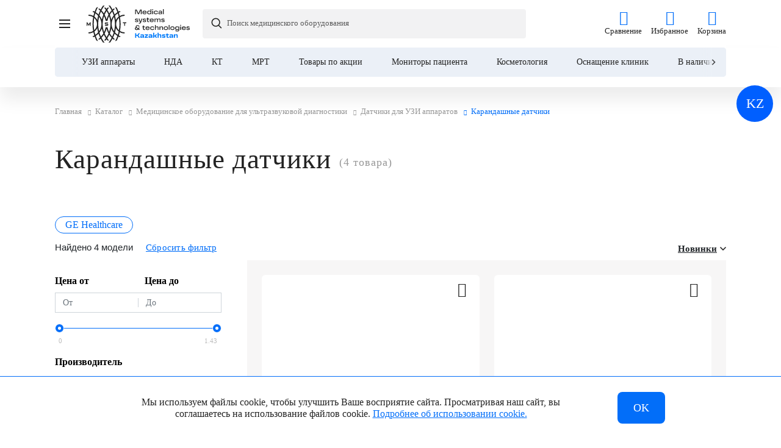

--- FILE ---
content_type: text/html; charset=UTF-8
request_url: https://medsyst.kz/catalog/karandashnye-datchiki/
body_size: 25842
content:
<!DOCTYPE html>
<html xml:lang="ru" lang="ru" itemscope itemtype="http://schema.org/WebPage">
<head>
    <title>Карандашные датчики УЗИ купить по низким ценам | МСТ</title>
    <meta http-equiv="X-UA-Compatible" content="IE=edge"/>
    <meta http-equiv="Content-Type" content="text/html; charset=UTF-8" />
<meta name="description" content="Карандашные датчики купить: цены, фото, характеристики. Продажа УЗИ датчиков в наличии и под заказ, от надежного официального дистрибьютора &amp;quot;МСТ&amp;quot;, с доставкой по Казахстану" />
<link rel="canonical" href="https://medsyst.kz/catalog/karandashnye-datchiki/" />
<script data-skip-moving="true">(function(w, d) {var v = w.frameCacheVars = {"CACHE_MODE":"HTMLCACHE","storageBlocks":[],"dynamicBlocks":{"site_message":"d41d8cd98f00","top_menu":"d41d8cd98f00","header_phones":"d41d8cd98f00","header_home_page":"d41d8cd98f00","catalog_menu":"d41d8cd98f00","bx_basketT0kNhm":"e326b54c4ef4","KYmp1P":"44423ed791eb","bx_basketpCwjw4":"cba2f7a9ba89","compareList9J9wbd":"d41d8cd98f00","9c7zBT":"fd052ec0a8cd","item_obbx_1451765510_1949_5a90576d942643633bb95b6df18b1a7e":"d41d8cd98f00","JijCEY":"096bea45b228","item_obbx_1451765510_1944_4e41816440386cb14bde3bab856a1c12":"d41d8cd98f00","6cn6IC":"ef467be10b64","item_obbx_1451765510_1942_7543dbd9c5fa8d862e695f7571f63754":"d41d8cd98f00","BUSVaG":"7b5d542e2a33","item_obbx_1451765510_1324_a9bed94d4a2d379c1a2236975633685e":"d41d8cd98f00","footer_home_page":"d41d8cd98f00","footer_phones_mob":"d41d8cd98f00","g8taYv":"e11ac20844c2","rIpOz9":"d914625c7069","NMQc3w":"aea924cce998","footer_phones":"d41d8cd98f00","mKUqxK":"b0452823c6d8"},"AUTO_UPDATE":true,"AUTO_UPDATE_TTL":0,"version":2};var inv = false;if (v.AUTO_UPDATE === false){if (v.AUTO_UPDATE_TTL && v.AUTO_UPDATE_TTL > 0){var lm = Date.parse(d.lastModified);if (!isNaN(lm)){var td = new Date().getTime();if ((lm + v.AUTO_UPDATE_TTL * 1000) >= td){w.frameRequestStart = false;w.preventAutoUpdate = true;return;}inv = true;}}else{w.frameRequestStart = false;w.preventAutoUpdate = true;return;}}var r = w.XMLHttpRequest ? new XMLHttpRequest() : (w.ActiveXObject ? new w.ActiveXObject("Microsoft.XMLHTTP") : null);if (!r) { return; }w.frameRequestStart = true;var m = v.CACHE_MODE; var l = w.location; var x = new Date().getTime();var q = "?bxrand=" + x + (l.search.length > 0 ? "&" + l.search.substring(1) : "");var u = l.protocol + "//" + l.host + l.pathname + q;r.open("GET", u, true);r.setRequestHeader("BX-ACTION-TYPE", "get_dynamic");r.setRequestHeader("X-Bitrix-Composite", "get_dynamic");r.setRequestHeader("BX-CACHE-MODE", m);r.setRequestHeader("BX-CACHE-BLOCKS", v.dynamicBlocks ? JSON.stringify(v.dynamicBlocks) : "");if (inv){r.setRequestHeader("BX-INVALIDATE-CACHE", "Y");}try { r.setRequestHeader("BX-REF", d.referrer || "");} catch(e) {}if (m === "APPCACHE"){r.setRequestHeader("BX-APPCACHE-PARAMS", JSON.stringify(v.PARAMS));r.setRequestHeader("BX-APPCACHE-URL", v.PAGE_URL ? v.PAGE_URL : "");}r.onreadystatechange = function() {if (r.readyState != 4) { return; }var a = r.getResponseHeader("BX-RAND");var b = w.BX && w.BX.frameCache ? w.BX.frameCache : false;if (a != x || !((r.status >= 200 && r.status < 300) || r.status === 304 || r.status === 1223 || r.status === 0)){var f = {error:true, reason:a!=x?"bad_rand":"bad_status", url:u, xhr:r, status:r.status};if (w.BX && w.BX.ready && b){BX.ready(function() {setTimeout(function(){BX.onCustomEvent("onFrameDataRequestFail", [f]);}, 0);});}w.frameRequestFail = f;return;}if (b){b.onFrameDataReceived(r.responseText);if (!w.frameUpdateInvoked){b.update(false);}w.frameUpdateInvoked = true;}else{w.frameDataString = r.responseText;}};r.send();var p = w.performance;if (p && p.addEventListener && p.getEntries && p.setResourceTimingBufferSize){var e = 'resourcetimingbufferfull';var h = function() {if (w.BX && w.BX.frameCache && w.BX.frameCache.frameDataInserted){p.removeEventListener(e, h);}else {p.setResourceTimingBufferSize(p.getEntries().length + 50);}};p.addEventListener(e, h);}})(window, document);</script>
<script data-skip-moving="true">(function(w, d, n) {var cl = "bx-core";var ht = d.documentElement;var htc = ht ? ht.className : undefined;if (htc === undefined || htc.indexOf(cl) !== -1){return;}var ua = n.userAgent;if (/(iPad;)|(iPhone;)/i.test(ua)){cl += " bx-ios";}else if (/Windows/i.test(ua)){cl += ' bx-win';}else if (/Macintosh/i.test(ua)){cl += " bx-mac";}else if (/Linux/i.test(ua) && !/Android/i.test(ua)){cl += " bx-linux";}else if (/Android/i.test(ua)){cl += " bx-android";}cl += (/(ipad|iphone|android|mobile|touch)/i.test(ua) ? " bx-touch" : " bx-no-touch");cl += w.devicePixelRatio && w.devicePixelRatio >= 2? " bx-retina": " bx-no-retina";if (/AppleWebKit/.test(ua)){cl += " bx-chrome";}else if (/Opera/.test(ua)){cl += " bx-opera";}else if (/Firefox/.test(ua)){cl += " bx-firefox";}ht.className = htc ? htc + " " + cl : cl;})(window, document, navigator);</script>

<link href="/bitrix/js/ui/design-tokens/dist/ui.design-tokens.css?175818558926358" type="text/css"  rel="stylesheet" />
<link href="/bitrix/js/ui/fonts/opensans/ui.font.opensans.css?16956494572555" type="text/css"  rel="stylesheet" />
<link href="/bitrix/js/main/popup/dist/main.popup.bundle.css?175818583531694" type="text/css"  rel="stylesheet" />
<link href="/bitrix/cache/css/s1/mst/page_e6764eb0bfa4c9642f9d56a8e5dde345/page_e6764eb0bfa4c9642f9d56a8e5dde345_v1.css?1758186502283785" type="text/css"  rel="stylesheet" />
<link href="/bitrix/cache/css/s1/mst/default_61c535d6bfcdd0d1d6cd955d9516c4e0/default_61c535d6bfcdd0d1d6cd955d9516c4e0_v1.css?17581859953176" type="text/css"  rel="stylesheet" />
<link href="/bitrix/cache/css/s1/mst/template_9c0abe2d53993be9a43b134805092e7a/template_9c0abe2d53993be9a43b134805092e7a_v1.css?1758186074345413" type="text/css"  data-template-style="true" rel="stylesheet" />




<script type="extension/settings" data-extension="currency.currency-core">{"region":"ru"}</script>


    <meta name="viewport" content="user-scalable=no, initial-scale=1.0, width=device-width">
    <meta property="og:title" content="Карандашные датчики УЗИ купить по низким ценам | МСТ">
    <meta property="og:type" content="website">
    <meta property="og:url" content="https://medsyst.kz/catalog/karandashnye-datchiki/">
    <meta property="og:image" content="https://medsyst.kz/upload/mst_mfdata.jpeg">
    <meta property="og:image" content="https://medsyst.kz/upload/mst_mfdata_res.jpeg">
    <meta property="og:description" content="Карандашные датчики купить: цены, фото, характеристики. Продажа УЗИ датчиков в наличии и под заказ, от надежного официального дистрибьютора &quot;МСТ&quot;, с доставкой по Казахстану">
    <meta property="og:site_name" content="ООО Медицинские системы и технологии">
    <link rel="alternate" hreflang="ru" href="https://medsyst.kz/catalog/karandashnye-datchiki/">
    <link rel="apple-touch-icon" sizes="180x180" href="/apple-touch-icon.png">
    <link rel="icon" type="image/png" sizes="32x32" href="/favicon-32x32.png">
    <link rel="icon" type="image/png" sizes="16x16" href="/favicon-16x16.png">
    <link rel="icon" type="image/png" sizes="192x192" href="/android-chrome-192x192.png">
    <link rel="icon" type="image/png" sizes="150x150" href="/mstile-150x150.png">
    <link rel="mask-icon" href="/safari-pinned-tab.svg" color="#5bbad5">
    <link rel="manifest" href="/site.webmanifest">
    <meta name="msapplication-TileColor" content="#da532c">
    <meta name="theme-color" content="#ffffff">
    <meta name="yandex-verification" content="4f158db1cc7055fc">
    <meta name="cmsmagazine" content="cf4f03a6602f60790197ac6e5f1e2da0"/>
            <!-- Google Tag Manager -->
        <script data-skip-moving="true">(function (w, d, s, l, i) {
                w[l] = w[l] || [];
                w[l].push({
                    'gtm.start':
                        new Date().getTime(), event: 'gtm.js'
                });
                var f = d.getElementsByTagName(s)[0],
                    j = d.createElement(s), dl = l != 'dataLayer' ? '&l=' + l : '';
                j.async = true;
                j.src =
                    'https://www.googletagmanager.com/gtm.js?id=' + i + dl;
                f.parentNode.insertBefore(j, f);
            })(window, document, 'script', 'dataLayer', 'GTM-TQDTP6H');</script>
        <!-- End Google Tag Manager -->
                <!-- VK Pixel -->
                <!-- End VK Pixel -->
        </head>
<body class="bx-background-image bx-theme-blue"  data-page-type="catalog-section" data-site-id="s1">
    <!-- Google Tag Manager (noscript) -->
    <noscript data-skip-moving="true"><iframe src="https://www.googletagmanager.com/ns.html?id=GTM-TQDTP6H" height="0" width="0" style="display:none;visibility:hidden"></iframe></noscript>
    <!-- End Google Tag Manager (noscript) -->
    <!-- VK Pixel (noscript) -->
    <noscript><img src="https://vk.com/rtrg?p=VK-RTRG-1257233-2v27x" style="position:fixed; left:-999px;" alt=""/></noscript>
    <!-- End VK Pixel (noscript) -->
<div id="panel"></div>
<div class="bodyWrap">
    <div id="bxdynamic_site_message_start" style="display:none"></div><div id="bxdynamic_site_message_end" style="display:none"></div>    <div class="siteOverlay"></div>
    <div class="searchOverlay"></div>
        <header class="header headerNeat simple" data-h=''>
                                        <div id="cookieLang" data-lang="KZ">
                <span>KZ</span>
                <div class="cookieLang__tooltip">Переключить на казахский язык</div>
            </div>
                <div class="container">
            <div class="header-neat">
                <div class="header-neat__top">
                    <div class="header-neat__menu">
                        <div id="bxdynamic_top_menu_start" style="display:none"></div><div id="bxdynamic_top_menu_end" style="display:none"></div>                    </div>
                    <div class="header-neat__phone">
                        <div id="bxdynamic_header_phones_start" style="display:none"></div><div id="bxdynamic_header_phones_end" style="display:none"></div>                    </div>
                    <div class="header-neat__lang">
                        <div class="header-lang-list">
                            <div class="header-lang-list__current">
                                <span>KZ</span>
                            </div>
                            <div class="header-lang-list__list">
                                <span>KZ</span>
                                <a href="https://medsyst.ru/">RU</a>
                                <a href="https://medsysttech.com/">EN</a>
                                <a href="https://medsyst.cn/">CN</a>
                                <a href="https://medsyst.uz/">UZ</a>
                                <a href="https://medsyst.ae/">AE</a>
                                <a href="https://medsyst.kg/">KG</a>
                            </div>
                        </div>
                    </div>
                </div>
                <div class="header-neat__middle">
                    <div class="mobileMenuBtns">
                        <div class="openMobileMenu">
                            <span class="burger"></span>
                        </div>
                        <div class="closeMobileMenu">
                            <span class="burger"></span>
                        </div>
                    </div>
                    <div class="header-neat__logo">
                        <div class="siteLogo">
                            <img width="65" height="61" alt="Медицинские системы и технологии" src="/local/templates/mst/images/llogo.svg" class="img">
<img width="90" height="50" src="/local/templates/mst/images/slogan.svg" alt="Медицинские системы и технологии" class="text">                            <div id="bxdynamic_header_home_page_start" style="display:none"></div><div id="bxdynamic_header_home_page_end" style="display:none"></div>                        </div>
                    </div>
                    <div class="header-neat__catalog">
                        <div class="openCatalog">
                            <div class="openCatalogBtn">
                                <div class="openCatalogBtn__wrap">
                                    <span class="icon">
                                        <span class="burger"></span>
                                    </span>
                                    <span class="title">Каталог</span>
                                </div>
                            </div>
                            <div id="bxdynamic_catalog_menu_start" style="display:none"></div><div id="bxdynamic_catalog_menu_end" style="display:none"></div>                        </div>
                    </div>
                    <div class="header-neat__search">
                        <div class="siteSearch searchCat">

    <div class="searchImit">
        <div class="searchImit__wrap">
            Поиск медицинского оборудования        </div>
    </div>
    <div class="searchWrapper">
        <div class="container">
            <form action="/search/" class="searchField stop-srch-form">
                <input type="text" name="q" data-domen="medsyst.kz"
                       data-placed="Поиск медицинского оборудования"
                       data-placea="Поиск" id="searchBar" class="searchInput"
                       autocomplete="off">
                <div class="btns">
                    <div class="searchClear"></div>
                    <button type="submit"><span class="icon-search"></span></button>

                    <button class="submitText sbtn-top" style="display: none">Показать все</button>
                </div>
            </form>
            <div class="hintsBlock">
                <div class="searchScroll">
                    <div class="searchHeaderClose"></div>
                    <div class="search-hints searchHints ">

                        <div class="search-page">
                            <div class="search-result-empty search-result-empty-2">

                                <div class="slist-container">
                                    <div class="slist-products slist-products--empty">
                                                                            </div>

                                    
                                    
                                </div>

                                

                                
                            </div>
                        </div>

                    </div>
                </div>

            </div>

        </div>

    </div>

</div>                    </div>
                    <div class="header-neat__links">
                        <div class="headerLinks">
                            
<div id="bx_basketT0kNhm" class="bx-basket bx-opener">
<ul class="headerLinks">
    <li class="header-compare">
        <span class="icon-chart">
			        </span>
        <span class="title">Сравнение</span>
        
        <a href="/catalog/compare/">Сравнение</a>
    </li>
    <li class="header-wish">
        <span class="icon-heart">
			<span class="count"></span>
        </span>
        <span class="title">Избранное</span>
        <a href="/catalog/wishlist/">Избранное</a>
    </li>
	
	<li class="header-basket">
					
	        <span class="icon-basket">
					        </span>
            <span class="title">Корзина</span>
            <a href="/personal/cart/">Корзина</a>
				</li>
</ul></div>
                        </div>
                    </div>
                </div>
                <div class="header-neat__bottom">
                    <div class="container">
                        <div class="header-neat-bottom__wrap">
                            <div class="header-neat__panel">
                                <div class="header-neat-panel__menu">
                                    <div id="bxdynamic_KYmp1P_start" style="display:none"></div><font color="#FF0000">Cannot find 'panel' template with page ''</font><div id="bxdynamic_KYmp1P_end" style="display:none"></div>                                </div>
                                <div class="header-neat-panel__wrap">
                                    <!-- <div class="header-neat-panel__inner swiper">
    <div class="swiper-button-prev"></div>
    <ul class="swiper-wrapper">
                        <li class="header-neat-panel__item swiper-slide">
                <a href="/catalog/uzi-apparaty/">
                    УЗИ аппараты                </a>
            </li>
                                <li class="header-neat-panel__item swiper-slide">
                <a href="/catalog/narkozno-dykhatelnye-apparaty/">
                    НДА                </a>
            </li>
                                <li class="header-neat-panel__item swiper-slide">
                <a href="/catalog/kt-apparaty/">
                    КТ                </a>
            </li>
                                <li class="header-neat-panel__item swiper-slide">
                <a href="/catalog/mrt-apparaty/">
                    МРТ                </a>
            </li>
                                <li class="header-neat-panel__item swiper-slide">
                <a href="/catalog/spetsialnye-predlozheniya/">
                    Товары по акции                </a>
            </li>
                                <li class="header-neat-panel__item swiper-slide">
                <a href="/catalog/monitory-patsienta/">
                    Мониторы пациента                </a>
            </li>
                                <li class="header-neat-panel__item swiper-slide">
                <a href="/catalog/kosmetologiya/">
                    Косметология                </a>
            </li>
                                <li class="header-neat-panel__item swiper-slide">
                <a href="/complex-equipment/">
                    Оснащение клиник                </a>
            </li>
                                <li class="header-neat-panel__item swiper-slide">
                <a href="/sklad/">
                    В наличии                </a>
            </li>
                                <li class="header-neat-panel__item swiper-slide">
                <a href="/contacts/almaty/">
                    Контакты                </a>
            </li>
                </ul>
    <div class="swiper-button-next"></div>
</div> -->

<div class="header-neat-panel__inner splide">
    <div class="splide__track">
        <ul class="splide__list">
                                                <li class="header-neat-panel__item splide__slide">
                        <a href="/catalog/uzi-apparaty/">
                            УЗИ аппараты                        </a>
                    </li>
                                                                <li class="header-neat-panel__item splide__slide">
                        <a href="/catalog/narkozno-dykhatelnye-apparaty/">
                            НДА                        </a>
                    </li>
                                                                <li class="header-neat-panel__item splide__slide">
                        <a href="/catalog/kt-apparaty/">
                            КТ                        </a>
                    </li>
                                                                <li class="header-neat-panel__item splide__slide">
                        <a href="/catalog/mrt-apparaty/">
                            МРТ                        </a>
                    </li>
                                                                <li class="header-neat-panel__item splide__slide">
                        <a href="/catalog/spetsialnye-predlozheniya/">
                            Товары по акции                        </a>
                    </li>
                                                                <li class="header-neat-panel__item splide__slide">
                        <a href="/catalog/monitory-patsienta/">
                            Мониторы пациента                        </a>
                    </li>
                                                                <li class="header-neat-panel__item splide__slide">
                        <a href="/catalog/kosmetologiya/">
                            Косметология                        </a>
                    </li>
                                                                <li class="header-neat-panel__item splide__slide">
                        <a href="/complex-equipment/">
                            Оснащение клиник                        </a>
                    </li>
                                                                <li class="header-neat-panel__item splide__slide">
                        <a href="/sklad/">
                            В наличии                        </a>
                    </li>
                                                                <li class="header-neat-panel__item splide__slide">
                        <a href="/contacts/almaty/">
                            Контакты                        </a>
                    </li>
                                    </ul>
    </div>
</div>                                </div>
                            </div>
                        </div>
                    </div>
                </div>
            </div>
        </div>
    </header>
    <div class="toolbar">
        <div id="bx_basketpCwjw4" class="bx-basket bx-opener"><ul class="headerLinks">


    <li class="header-about">
        <span class="icon-about"></span>
        <span class="title">МСТ</span>
        <a href="/about/">МСТ</a>
    </li>

    <li class="header-catalog">
        <span class="icon-catalog"></span>
        <span class="title">Каталог</span>
        <a href="/catalog/">Каталог</a>
    </li>


    <li class="header-home">
        <span class="icon-home"></span>
        <span class="title">Главная</span>
        <a href="/">Главная</a>

    </li>
    <li class="header-langg">
        <span>KZ</span>
        <span class="title">Страна</span>
    </li>

    <li class="header-actions">
        <span class="icon-percent"></span>
        <span class="title">Акции</span>
        <a href="/catalog/spetsialnye-predlozheniya/">Акции</a>
    </li>


</ul>


<div class="header-langg__list">
    <div class="header-langg-list__close"></div>
    <div class="header-langg-list__wrap">
        <span>KZ</span>
        <a href="https://medsyst.ru/">RU</a>
        <a href="https://medsysttech.com/">EN</a>
        <a href="https://medsyst.cn/">CN</a>
        <a href="https://medsyst.uz/">UZ</a>
        <a href="https://medsyst.ae/">AE</a>
        <a href="https://medsyst.kg/">KG</a>
    </div>
</div></div>
    </div>
    <main class="innerPageContent">
        <!--region breadcrumb-->
        <div id="navigation">
                            <div class="breadcrumbsLine"><div class="container"><ul class="breadcrumbs" itemprop="http://schema.org/breadcrumb" itemscope itemtype="http://schema.org/BreadcrumbList">
                <li class="bx-breadcrumb-item" id="bx_breadcrumb_0" itemprop="itemListElement" itemscope itemtype="http://schema.org/ListItem">
                    <a class="bx-breadcrumb-item-link" href="/" title="Главная" itemprop="item">
                        <span class="bx-breadcrumb-item-text" itemprop="name">Главная</span>	</a>
                    <meta itemprop="position" content="1" />
                </li>
                <li class="bx-breadcrumb-item" id="bx_breadcrumb_1" itemprop="itemListElement" itemscope itemtype="http://schema.org/ListItem">
                    <a class="bx-breadcrumb-item-link" href="/catalog/" title="Каталог" itemprop="item">
                        <span class="icon-next2"></span><span class="bx-breadcrumb-item-text" itemprop="name">Каталог</span>	</a>
                    <meta itemprop="position" content="2" />
                </li>
                <li class="bx-breadcrumb-item" id="bx_breadcrumb_2" itemprop="itemListElement" itemscope itemtype="http://schema.org/ListItem">
                    <a class="bx-breadcrumb-item-link" href="/catalog/ultrazvukovaya-diagnostika/" title="Медицинское оборудование для ультразвуковой диагностики" itemprop="item">
                        <span class="icon-next2"></span><span class="bx-breadcrumb-item-text" itemprop="name">Медицинское оборудование для ультразвуковой диагностики</span>	</a>
                    <meta itemprop="position" content="3" />
                </li>
                <li class="bx-breadcrumb-item" id="bx_breadcrumb_3" itemprop="itemListElement" itemscope itemtype="http://schema.org/ListItem">
                    <a class="bx-breadcrumb-item-link" href="/catalog/uzi-datchiki/" title="Датчики для УЗИ аппаратов" itemprop="item">
                        <span class="icon-next2"></span><span class="bx-breadcrumb-item-text" itemprop="name">Датчики для УЗИ аппаратов</span>	</a>
                    <meta itemprop="position" content="4" />
                </li>
                <li class="bx-breadcrumb-item">
                    
                    <span class="bx-breadcrumb-item-text"><span class="icon-next2"></span>Карандашные датчики</span>
                </li></ul></div></div>                    </div>
        <!--endregion-->
                <div class="innerPageSub catalogSection pageSection">
            <div class="container">                        <div class="titleContainer"><h1 class="secCap ">Карандашные датчики</h1></div>                        <div class="contentContainer bx-content ">

	<div class="catalog-sec-list clearfix">
		<div class="catalog-sec-list__wr clearfix">
											<div class="catalog-sec-list__item">
                    <a href="/catalog/karandashnye-datchiki/ge-healthcare/" onclick="window.location.href = this.getAttribute('href');"><span>GE Healthcare </span></a>
				</div>
					</div>
		<div class="catalog-sec-list__more open">Свернуть</div>
	</div>
	<div class="catalog-section-top">
    <div class="list-type list-type--catalog">
        <div class="list-type__top">
            Новинки        </div>
        <div class="list-type__list">
            <div class="list-type__list-item  ">
                <a href="/catalog/karandashnye-datchiki/?sort=new&order=desc">Новинки</a>
            </div>
            <div class="list-type__list-item  ">
                <a href="/catalog/karandashnye-datchiki/?sort=pop&order=desc">
                    Популярные
                </a>
            </div>
            <div class="list-type__list-item ">
                <a href="/catalog/karandashnye-datchiki/?sort=catalog_PRICE_1&order=asc">
                    По увеличению цены
                </a>
            </div>
            <div class="list-type__list-item ">
                <a href="/catalog/karandashnye-datchiki/?sort=catalog_PRICE_1&order=desc">
                    По уменьшению цены
                </a>
            </div>
        </div>
    </div>
    <div class="catalog-section-top__filter">
        Фильтр
    </div>
</div>
<div class="catalog-section-wrap" data-count="(4 товара)">
    <div class="row mb-4 bx-site">
                    <div class="catalog-section-filter  col-lg-3 ">
                                    <div class="bx-sidebar-block pt-4">
                        <div class="smart-filter smart-filter-aside  mb-4 bx-blue ">
    <div class="smart-filter-wr">
        <div class="smart-filter-block-close">
            Фильтр
        </div>
        <div class="catalog-sec-list clearfix catalog-sec-list--adap">
            <div class="catalog-sec-list__wr clearfix"></div>
        </div>
        <div class="smart-filter-section">
                        <form name="_form" action="/catalog/karandashnye-datchiki/" method="get" class="smart-filter-form">
                <div class="smart-filter-block-top">
                                        <span class="smart-filter-count">Найдено 4 модели</span>
                    <input
                            class="btn btn-link link-clear "
                            type="submit"
                            id="del_filter_2"
                            name="del_filter_2"
                            value="Сбросить фильтр"
                    />
                </div>
                                <div class="smart-filter-section-list">
                    <div class="smart-filter-parameters-box-top">
                        <div class="smart-filter-parameters-box-top-title">
                            Фильтр
                        </div>
                    </div>
                    <div class="smart-filter-parameters-box-container-adap ">
                                                        <div class="smart-filter-parameters-box">
                                    <div class="smart-filter-parameters-box-title smart-filter-parameters-box-title--adap" onclick="smartFilter.hideFilterPropsAdap(this)" data-code="BASE">
                                        <span class="smart-filter-parameters-box-title-text 11">Розничная цена</span>
                                    </div>
                                </div>
                                                                                <div class="smart-filter-parameters-box">
                                <div class="smart-filter-parameters-box-title smart-filter-parameters-box-title--adap" onclick="smartFilter.hideFilterPropsAdap(this)" data-code="BREND">
                                    <span class="smart-filter-parameters-box-title-text 22">Производитель</span>
                                </div>
                            </div>
                                                    <div class="smart-filter-parameters-box">
                                <div class="smart-filter-parameters-box-title smart-filter-parameters-box-title--adap" onclick="smartFilter.hideFilterPropsAdap(this)" data-code="LEASING">
                                    <span class="smart-filter-parameters-box-title-text 22">В лизинг</span>
                                </div>
                            </div>
                                                    <div class="smart-filter-parameters-box">
                                <div class="smart-filter-parameters-box-title smart-filter-parameters-box-title--adap" onclick="smartFilter.hideFilterPropsAdap(this)" data-code="CONDITION">
                                    <span class="smart-filter-parameters-box-title-text 22">Состояние</span>
                                </div>
                            </div>
                                                    <div class="smart-filter-parameters-box">
                                <div class="smart-filter-parameters-box-title smart-filter-parameters-box-title--adap" onclick="smartFilter.hideFilterPropsAdap(this)" data-code="COUNTRY_MANUFACT">
                                    <span class="smart-filter-parameters-box-title-text 22">Страна производитель</span>
                                </div>
                            </div>
                                                    <div class="smart-filter-parameters-box">
                                <div class="smart-filter-parameters-box-title smart-filter-parameters-box-title--adap" onclick="smartFilter.hideFilterPropsAdap(this)" data-code="SENSORS_TYPE">
                                    <span class="smart-filter-parameters-box-title-text 22">Виды датчиков</span>
                                </div>
                            </div>
                                                    <div class="smart-filter-parameters-box">
                                <div class="smart-filter-parameters-box-title smart-filter-parameters-box-title--adap" onclick="smartFilter.hideFilterPropsAdap(this)" data-code="SERVICES">
                                    <span class="smart-filter-parameters-box-title-text 22">Услуги</span>
                                </div>
                            </div>
                                            </div>
                    <div class="smart-filter-parameters-box-container smc1 ">
                                                        <div class="smart-filter-parameters-box smart-filter-parameters-box--price" data-code="BASE">
                                    <span class="smart-filter-container-modef 684"></span>
                                    <div class="smart-filter-parameters-box-title" onclick="smartFilter.hideFilterProps(this)">
                                        <span class="smart-filter-parameters-box-title-text 33">Розничная цена</span>
                                    </div>
                                    <div class="smart-filter-block smart-filter-block--price" data-role="bx_filter_block">
                                        <div class="smart-filter-parameters-box-top">
                                            <div class="smart-filter-parameters-box-arr" onclick="smartFilter.hideFilterPropsMobile(this)"></div>
                                            <div class="smart-filter-parameters-box-top-title">Розничная цена</div>
                                        </div>
                                        <div class="smart-filter-parameters-box-container  smc2">
                                            <div class="smart-filter-input-group-number 1" data-id="arrFilter_P1_MAX" data-min="0" data-max="1.427494836584">
                                                <div class="d-flex justify-content-between slidertitles">
                                                                                                        <div class="form-group" style="width: calc(50% - 10px);">
                                                                                                                <span class="smart-filter-parameters-box-title-text 44">Цена от</span>
                                                                                                            </div>
                                                    <div class="form-group" style="width: calc(50% - 10px);">
                                                                                                                <span class="smart-filter-parameters-box-title-text 55">Цена до</span>
                                                                                                            </div>
                                                </div>

                                                <div class="d-flex justify-content-between smart-filter-block__fullinput">
                                                    <div class="form-group" style="width: 50%;">
                                                        <div class="smart-filter-input-container smart-filter-input-container--price">
                                                                                                                        <span class="smart-filter-parameters-box-title-text 44">Цена от</span>
                                                                                                                        <input
                                                                    class="min-price form-control form-control-sm"
                                                                    type="number"
                                                                    name="arrFilter_P1_MIN"
                                                                    id="arrFilter_P1_MIN"
                                                                    value=""
                                                                    data-val=""
                                                                    placeholder="От"
                                                                    onkeyup="smartFilter.keyup(this)"
                                                            />
                                                        </div>
                                                    </div>
                                                    <div class="form-group" style="width: 50%;">
                                                        <div class="smart-filter-input-container smart-filter-input-container--price">
                                                                                                                        <span class="smart-filter-parameters-box-title-text 55">Цена до</span>
                                                                                                                        <input
                                                                    class="max-price form-control form-control-sm"
                                                                    type="number"
                                                                    name="arrFilter_P1_MAX"
                                                                    id="arrFilter_P1_MAX"
                                                                    value=""
                                                                    data-val=""
                                                                    placeholder="До"
                                                                    onkeyup="smartFilter.keyup(this)"
                                                            />
                                                        </div>
                                                    </div>
                                                                                                    </div>
                                                <div class="smart-filter-slider-track-container">
                                                    <div class="smart-filter-slider-track" id="drag_track_c4ca4238a0b923820dcc509a6f75849b">
                                                                                                                <div class="smart-filter-slider-ruler p1">
                                                            <span>0</span>
                                                        </div>
                                                                                                                <div class="smart-filter-slider-ruler p2">
                                                            <span>0.36</span>
                                                        </div>
                                                                                                                <div class="smart-filter-slider-ruler p3">
                                                            <span>0.71</span>
                                                        </div>
                                                                                                                <div class="smart-filter-slider-ruler p4">
                                                            <span>1.07</span>
                                                        </div>
                                                                                                                <div class="smart-filter-slider-ruler p5">
                                                            <span>1.43</span>
                                                        </div>
                                                                                                                <div class="smart-filter-slider-price-bar-vd" style="left: 0;right: 0;" id="colorUnavailableActive_c4ca4238a0b923820dcc509a6f75849b"></div>
                                                        <div class="smart-filter-slider-price-bar-vn" style="left: 0;right: 0;" id="colorAvailableInactive_c4ca4238a0b923820dcc509a6f75849b"></div>
                                                        <div class="smart-filter-slider-price-bar-v" style="left: 0;right: 0;" id="colorAvailableActive_c4ca4238a0b923820dcc509a6f75849b"></div>
                                                        <div class="smart-filter-slider-range" id="drag_tracker_c4ca4238a0b923820dcc509a6f75849b" style="left: 0; right: 0;">
                                                            <a class="smart-filter-slider-handle left" style="left:0;" href="javascript:void(0)" id="left_slider_c4ca4238a0b923820dcc509a6f75849b"></a>
                                                            <a class="smart-filter-slider-handle right" style="right:0;" href="javascript:void(0)" id="right_slider_c4ca4238a0b923820dcc509a6f75849b"></a>
                                                        </div>
                                                    </div>
                                                </div>
                                            </div>
                                        </div>
                                    </div>
                                </div>
                                                                                                                        <div class=" smart-filter-parameters-box " data-code="BREND">
                                                                <span class="smart-filter-container-modef 415"></span>
                                <div class="smart-filter-parameters-box-title 415" onclick="smartFilter.hideFilterProps(this)">
                                    <span class="smart-filter-parameters-box-title-text 88">Производитель</span>
                                                                    </div>
                                <div class="smart-filter-block" data-role="bx_filter_block">
                                    <div class="smart-filter-parameters-box-top">
                                        <div class="smart-filter-parameters-box-arr" onclick="smartFilter.hideFilterPropsMobile(this)"></div>
                                        <div class="smart-filter-parameters-box-top-title">Производитель</div>
                                                                            </div>
                                    <div class="smart-filter-parameters-box-container smc3">
                                                                                                                        <label class="form-group form-check form-check--allpoints">
                                            <input type="checkbox" class="form-check-input" onclick="smartFilter.click(this)">
                                            <div class="smart-filter-checkbox-text form-check-label" for="">
                                                <span>Выбрать всё</span>
                                                <span class="smart-filter-checkbox-count"></span>
                                            </div>
                                        </label>
                                                                                                                            <div class="smart-filter-input-group-checkbox-list">
                                                                                                <div class="form-group form-check mb-1">
                                                                                                        <input
                                                            type="checkbox"
                                                            value="Y"
                                                            name="arrFilter_107_238410724"
                                                            id="arrFilter_107_238410724"
                                                            class="form-check-input"
                                                                                                                                                                                    onclick="smartFilter.click(this)"
                                                    /><label data-role="label_arrFilter_107_238410724" class="smart-filter-checkbox-text form-check-label" for="arrFilter_107_238410724"><span>GE Healthcare</span> <span class="smart-filter-checkbox-count" data-role="count_arrFilter_107_238410724">3</span>                                                                                                        </label>
                                                    <a class="filter-direct-url" href="/catalog/karandashnye-datchiki/filter/brend-is-ge-healthcare/">
                                                        GE Healthcare                                                    </a>
                                                </div>
                                                                                                <div class="form-group form-check mb-1">
                                                                                                        <input
                                                            type="checkbox"
                                                            value="Y"
                                                            name="arrFilter_107_21605305"
                                                            id="arrFilter_107_21605305"
                                                            class="form-check-input"
                                                                                                                                                                                    onclick="smartFilter.click(this)"
                                                    /><label data-role="label_arrFilter_107_21605305" class="smart-filter-checkbox-text form-check-label" for="arrFilter_107_21605305"><span>Mindray</span> <span class="smart-filter-checkbox-count" data-role="count_arrFilter_107_21605305">1</span>                                                                                                        </label>
                                                    <a class="filter-direct-url" href="/catalog/karandashnye-datchiki/filter/brend-is-mindray/">
                                                        Mindray                                                    </a>
                                                </div>
                                                                                            </div>
                                                                            </div>
                                </div>
                            </div>
                                                    <div class=" smart-filter-parameters-box " data-code="LEASING">
                                                                <span class="smart-filter-container-modef 415"></span>
                                <div class="smart-filter-parameters-box-title 415" onclick="smartFilter.hideFilterProps(this)">
                                    <span class="smart-filter-parameters-box-title-text 88">В лизинг</span>
                                                                    </div>
                                <div class="smart-filter-block" data-role="bx_filter_block">
                                    <div class="smart-filter-parameters-box-top">
                                        <div class="smart-filter-parameters-box-arr" onclick="smartFilter.hideFilterPropsMobile(this)"></div>
                                        <div class="smart-filter-parameters-box-top-title">В лизинг</div>
                                                                            </div>
                                    <div class="smart-filter-parameters-box-container smc3">
                                                                                                                                                                    <div class="smart-filter-input-group-checkbox-list">
                                                                                                <div class="form-group form-check mb-1">
                                                                                                        <input
                                                            type="checkbox"
                                                            value="Y"
                                                            name="arrFilter_398_1794966726"
                                                            id="arrFilter_398_1794966726"
                                                            class="form-check-input"
                                                                                                                                                                                    onclick="smartFilter.click(this)"
                                                    /><label data-role="label_arrFilter_398_1794966726" class="smart-filter-checkbox-text form-check-label" for="arrFilter_398_1794966726"><span>Да</span> <span class="smart-filter-checkbox-count" data-role="count_arrFilter_398_1794966726">4</span>                                                                                                        </label>
                                                    <a class="filter-direct-url" href="/catalog/karandashnye-datchiki/filter/leasing-is-y/">
                                                        Да                                                    </a>
                                                </div>
                                                                                            </div>
                                                                            </div>
                                </div>
                            </div>
                                                    <div class=" smart-filter-parameters-box " data-code="CONDITION">
                                                                <span class="smart-filter-container-modef 415"></span>
                                <div class="smart-filter-parameters-box-title 415" onclick="smartFilter.hideFilterProps(this)">
                                    <span class="smart-filter-parameters-box-title-text 88">Состояние</span>
                                                                    </div>
                                <div class="smart-filter-block" data-role="bx_filter_block">
                                    <div class="smart-filter-parameters-box-top">
                                        <div class="smart-filter-parameters-box-arr" onclick="smartFilter.hideFilterPropsMobile(this)"></div>
                                        <div class="smart-filter-parameters-box-top-title">Состояние</div>
                                                                            </div>
                                    <div class="smart-filter-parameters-box-container smc3">
                                                                                                                                                                    <div class="smart-filter-input-group-checkbox-list">
                                                                                                <div class="form-group form-check mb-1">
                                                                                                        <input
                                                            type="checkbox"
                                                            value="Y"
                                                            name="arrFilter_137_2784389376"
                                                            id="arrFilter_137_2784389376"
                                                            class="form-check-input"
                                                                                                                                                                                    onclick="smartFilter.click(this)"
                                                    /><label data-role="label_arrFilter_137_2784389376" class="smart-filter-checkbox-text form-check-label" for="arrFilter_137_2784389376"><span>Новый</span> <span class="smart-filter-checkbox-count" data-role="count_arrFilter_137_2784389376">1</span>                                                                                                        </label>
                                                    <a class="filter-direct-url" href="/catalog/karandashnye-datchiki/filter/condition-is-new/">
                                                        Новый                                                    </a>
                                                </div>
                                                                                            </div>
                                                                            </div>
                                </div>
                            </div>
                                                    <div class=" smart-filter-parameters-box " data-code="COUNTRY_MANUFACT">
                                                                <span class="smart-filter-container-modef 415"></span>
                                <div class="smart-filter-parameters-box-title 415" onclick="smartFilter.hideFilterProps(this)">
                                    <span class="smart-filter-parameters-box-title-text 88">Страна производитель</span>
                                                                    </div>
                                <div class="smart-filter-block" data-role="bx_filter_block">
                                    <div class="smart-filter-parameters-box-top">
                                        <div class="smart-filter-parameters-box-arr" onclick="smartFilter.hideFilterPropsMobile(this)"></div>
                                        <div class="smart-filter-parameters-box-top-title">Страна производитель</div>
                                                                            </div>
                                    <div class="smart-filter-parameters-box-container smc3">
                                                                                                                                                                    <div class="smart-filter-input-group-checkbox-list">
                                                                                                <div class="form-group form-check mb-1">
                                                                                                        <input
                                                            type="checkbox"
                                                            value="Y"
                                                            name="arrFilter_138_1886922373"
                                                            id="arrFilter_138_1886922373"
                                                            class="form-check-input"
                                                                                                                                                                                    onclick="smartFilter.click(this)"
                                                    /><label data-role="label_arrFilter_138_1886922373" class="smart-filter-checkbox-text form-check-label" for="arrFilter_138_1886922373"><span>Америка</span> <span class="smart-filter-checkbox-count" data-role="count_arrFilter_138_1886922373">3</span>                                                                                                        </label>
                                                    <a class="filter-direct-url" href="/catalog/karandashnye-datchiki/filter/country_manufact-is-america/">
                                                        Америка                                                    </a>
                                                </div>
                                                                                            </div>
                                                                            </div>
                                </div>
                            </div>
                                                    <div class=" smart-filter-parameters-box " data-code="SENSORS_TYPE">
                                                                <span class="smart-filter-container-modef 415"></span>
                                <div class="smart-filter-parameters-box-title 415" onclick="smartFilter.hideFilterProps(this)">
                                    <span class="smart-filter-parameters-box-title-text 88">Виды датчиков</span>
                                                                    </div>
                                <div class="smart-filter-block" data-role="bx_filter_block">
                                    <div class="smart-filter-parameters-box-top">
                                        <div class="smart-filter-parameters-box-arr" onclick="smartFilter.hideFilterPropsMobile(this)"></div>
                                        <div class="smart-filter-parameters-box-top-title">Виды датчиков</div>
                                                                            </div>
                                    <div class="smart-filter-parameters-box-container smc3">
                                                                                                                                                                    <div class="smart-filter-input-group-checkbox-list">
                                                                                                <div class="form-group form-check mb-1">
                                                                                                        <input
                                                            type="checkbox"
                                                            value="Y"
                                                            name="arrFilter_145_2660368260"
                                                            id="arrFilter_145_2660368260"
                                                            class="form-check-input"
                                                                                                                                                                                    onclick="smartFilter.click(this)"
                                                    /><label data-role="label_arrFilter_145_2660368260" class="smart-filter-checkbox-text form-check-label" for="arrFilter_145_2660368260"><span>Карандашные датчики</span> <span class="smart-filter-checkbox-count" data-role="count_arrFilter_145_2660368260">4</span>                                                                                                        </label>
                                                    <a class="filter-direct-url" href="/catalog/karandashnye-datchiki/filter/sensors_type-is-karandashnye/">
                                                        Карандашные датчики                                                    </a>
                                                </div>
                                                                                            </div>
                                                                            </div>
                                </div>
                            </div>
                                                    <div class=" smart-filter-parameters-box " data-code="SERVICES">
                                                                <span class="smart-filter-container-modef 415"></span>
                                <div class="smart-filter-parameters-box-title 415" onclick="smartFilter.hideFilterProps(this)">
                                    <span class="smart-filter-parameters-box-title-text 88">Услуги</span>
                                                                    </div>
                                <div class="smart-filter-block" data-role="bx_filter_block">
                                    <div class="smart-filter-parameters-box-top">
                                        <div class="smart-filter-parameters-box-arr" onclick="smartFilter.hideFilterPropsMobile(this)"></div>
                                        <div class="smart-filter-parameters-box-top-title">Услуги</div>
                                                                            </div>
                                    <div class="smart-filter-parameters-box-container smc3">
                                                                                                                        <label class="form-group form-check form-check--allpoints">
                                            <input type="checkbox" class="form-check-input" onclick="smartFilter.click(this)">
                                            <div class="smart-filter-checkbox-text form-check-label" for="">
                                                <span>Выбрать всё</span>
                                                <span class="smart-filter-checkbox-count"></span>
                                            </div>
                                        </label>
                                                                                                                            <div class="smart-filter-input-group-checkbox-list">
                                                                                                <div class="form-group form-check mb-1">
                                                                                                        <input
                                                            type="checkbox"
                                                            value="Y"
                                                            name="arrFilter_436_3642453128"
                                                            id="arrFilter_436_3642453128"
                                                            class="form-check-input"
                                                                                                                                                                                    onclick="smartFilter.click(this)"
                                                    /><label data-role="label_arrFilter_436_3642453128" class="smart-filter-checkbox-text form-check-label" for="arrFilter_436_3642453128"><span>Гарантийный ремонт</span> <span class="smart-filter-checkbox-count" data-role="count_arrFilter_436_3642453128">4</span>                                                                                                        </label>
                                                    <a class="filter-direct-url" href="/catalog/karandashnye-datchiki/filter/services-is-727a5ff95f274baaa4004bd671f5a3b6/">
                                                        Гарантийный ремонт                                                    </a>
                                                </div>
                                                                                                <div class="form-group form-check mb-1">
                                                                                                        <input
                                                            type="checkbox"
                                                            value="Y"
                                                            name="arrFilter_436_1199569195"
                                                            id="arrFilter_436_1199569195"
                                                            class="form-check-input"
                                                                                                                                                                                    onclick="smartFilter.click(this)"
                                                    /><label data-role="label_arrFilter_436_1199569195" class="smart-filter-checkbox-text form-check-label" for="arrFilter_436_1199569195"><span>Постгарантийный ремонт</span> <span class="smart-filter-checkbox-count" data-role="count_arrFilter_436_1199569195">4</span>                                                                                                        </label>
                                                    <a class="filter-direct-url" href="/catalog/karandashnye-datchiki/filter/services-is-bef8e785dd2ca8496c7d53acd7e26d14/">
                                                        Постгарантийный ремонт                                                    </a>
                                                </div>
                                                                                            </div>
                                                                            </div>
                                </div>
                            </div>
                                            </div>
                </div><!--//row-->
                <div class=" smart-filter-button-box">
                    <input
                            class="btn btn-clear btnIconType1"
                            type="submit"
                            id="del_filter"
                            name="del_filter"
                            value="Сбросить"
                    />
                    <input
                            class="btn btn-primary btnIconType2"
                            type="submit"
                            id="set_filter"
                            name="set_filter"
                            value="Показать"
                    />
                                        <div class="smart-filter-popup-result  right" id="modef" style="display: none;">
                        <a href="/catalog/karandashnye-datchiki/filter/clear/" onclick="">
                            Показать <span id="modef_num"></span> <span id="modef_text"> товаров</span>
                        </a>
                    </div>
                                    </div>
            </form>
        </div>
    </div>
</div>
                    </div>
                                                    <div class="d-none d-sm-block">
                        <div class="bx-sidebar-block">
	</div>

<div class="bx-sidebar-block">
	</div>

<div class="bx-sidebar-block">
	</div>                    </div>
                            </div>
                <div class="pb-4 catalog-element-list   col-lg-9 ">
            
            

	<!-- items-container -->
		<!-- items-container -->
	
		
		            <div id="compareList9J9wbd" class="catalog-compare-list " style="display: none;"><div id="bxdynamic_compareList9J9wbd_start" style="display:none"></div><div id="bxdynamic_compareList9J9wbd_end" style="display:none"></div>	
</div>

<div class=" bx-blue catalog-items"> 
	<div class="col">
		<div class="catalog-items-wr pl-4 pr-4 "> 
			
			<div class="row catalog-section pt-4 catalog-items__list" data-entity="container-4">
 
				<!-- items-container -->
										
						
                                                    <div class="product-item-wr col-xxxl-3 col-xxl-4 col-lg-6 col-md-4 col-sm-6 col-6  pb-4 " data-entity="items-row" data-item="0" >
																						 
										
    <article class="product-item-container" id="bx_1451765510_1949_5a90576d942643633bb95b6df18b1a7e" data-entity="item">
        <div class="product-item productCard medsyst-card">
        <div class="medsyst-card__fav">
        <div class="wish_wrap iconFavourite" id="bx_1451765510_1949_5a90576d942643633bb95b6df18b1a7e_wish_link">
            <a href="#" data-wish="add" data-product="1949" class="wish-link icon-heart wl-act" title="Добавить в избранное"></a>
            <a href="#" data-wish="delete" data-product="1949" class="wish-link icon-heart2 full wl-hide" title="Удалить из избранного"></a>
        </div>
    </div>
        <div class="medsyst-card__top">
                                <a class="medsyst-card__img" href="/catalog/ultrazvukovaya-diagnostika/p8d/" onclick="window.location.href=this.getAttribute('href')">
                                        <img id="bx_1451765510_1949_5a90576d942643633bb95b6df18b1a7e_secondpict" src="/upload/resize_cache/iblock/380/88zeewrxh229qx6qcsqolys7cncqos19/314_228_1/apparaty_128.png" loading="lazy" sizes="(min-width: 767px) 314px" srcset="/upload/resize_cache/iblock/380/88zeewrxh229qx6qcsqolys7cncqos19/314_228_1/apparaty_128.png 314w" alt="GE P8D датчик УЗИ карандашный ">
                                                </a>
                            <div class="medsyst-card__labels">
                                </div>
            </div><!--medsyst-card__top-->
    <div class="medsyst-card__middle">
                <a href="/catalog/ultrazvukovaya-diagnostika/p8d/" title="GE P8D датчик УЗИ карандашный " class="medsyst-card__title" onclick="window.location.href=this.getAttribute('href')">
                    GE P8D датчик УЗИ карандашный                 </a>
                <div class="medsyst-card__price">
            <div id="bxdynamic_9c7zBT_start" style="display:none"></div>            <div class="cardPrice price" data-entity="price-block">
                                                                                        <span class="product-item-price-current currentPrice currentPrice--empty" id="bx_1451765510_1949_5a90576d942643633bb95b6df18b1a7e_price">Цена по запросу</span>
                                                                        </div>
            <div id="bxdynamic_9c7zBT_end" style="display:none"></div>        </div>
    </div>
    <div class="medsyst-card__bottom">
                    <div class="medsyst-card__bottom-row">
                <a href="#" data-form="order_offer" data-page="/catalog/karandashnye-datchiki/" data-prodlink="/catalog/ultrazvukovaya-diagnostika/p8d/" data-product="1949" data-prodname="GE P8D датчик УЗИ карандашный " class="form-load btnFillType2 full md" data-popup="1">Запросить КП</a>
            </div>
                <div class="medsyst-card__bottom-row">
                                        <div class="product-item-info-container  product-item-hidden" data-entity="buttons-block">
                                                                        <div class="product-item-button-container" id="bx_1451765510_1949_5a90576d942643633bb95b6df18b1a7e_basket_actions">
                                            <button class="btnIconType1 full md btn-sm" id="bx_1451765510_1949_5a90576d942643633bb95b6df18b1a7e_buy_link" data-buyprodid="1949" rel="nofollow">
                                                    <span class="in">
                                                        <span class="icon-basket"></span>Купить                                                    </span>
                                            </button>
                                        </div>
                                                                </div>
                                                    <div class="medsyst-card__ico">
                <div class="btnSimpleIcon medsyst-card__ico-item medsyst-card__ico-quick-view">
                    <div class="medsyst-card__ico-item-popup">
                        Предпросмотр                    </div>
                    <span class="in" data-id="1949"><span class="icon-view"></span></span>
                </div>
                                <div class="medsyst-card__ico-item medsyst-card__ico-comp">
                                                <div class="product-item-compare-container">
                                <div class="product-item-compare">
                                    <div class="checkbox btnSimpleIcon">
                                        <label id="bx_1451765510_1949_5a90576d942643633bb95b6df18b1a7e_compare_link" class="in">
                                            <input type="checkbox" data-entity="compare-checkbox" data-id="1949">
                                            <span class="compare-wr">
                                                <span class="compare-wr__nosel" data-entity="compare-title"><span class="icon-chart"></span></span>
                                                <span class="compare-wr__sel" data-entity="compare-title"><span class="icon-chart"></span></span>
                                            </span>
                                        <div class="medsyst-card__ico-item-popup">
                                            <span>В сравнениe</span>
                                            <span>В сравнении</span>
                                        </div>
                                    </label>
                                </div>
                            </div>
                        </div>
                                    </div>
            </div>
        </div>
    </div>
        <div class="medsyst-card__chars">
                <div class="medsyst-card__chars-item">
            <div class="medsyst-card__chars-item-char">
                <span>Категория</span>
            </div>
            <div class="medsyst-card__chars-item-val">
                <span>Карандашные датчики</span>
            </div>
        </div>
                                                                                                            <div class="medsyst-card__chars-item">
                            <div class="medsyst-card__chars-item-char">
                                <span>Производитель</span>
                            </div>
                            <div class="medsyst-card__chars-item-val">
                                <span>GE Healthcare</span>
                            </div>
                        </div>
                                                                                                                                <div class="medsyst-card__chars-item">
                            <div class="medsyst-card__chars-item-char">
                                <span>Страна производитель</span>
                            </div>
                            <div class="medsyst-card__chars-item-val">
                                <span>Америка</span>
                            </div>
                        </div>
                                                            </div>
    </div>            </article>
    <div id="bxdynamic_item_obbx_1451765510_1949_5a90576d942643633bb95b6df18b1a7e_start" style="display:none"></div><div id="bxdynamic_item_obbx_1451765510_1949_5a90576d942643633bb95b6df18b1a7e_end" style="display:none"></div>																								</div>
																		
						
                                                    <div class="product-item-wr col-xxxl-3 col-xxl-4 col-lg-6 col-md-4 col-sm-6 col-6  pb-4 " data-entity="items-row" data-item="1" >
																						 
										
    <article class="product-item-container" id="bx_1451765510_1944_4e41816440386cb14bde3bab856a1c12" data-entity="item">
        <div class="product-item productCard medsyst-card">
        <div class="medsyst-card__fav">
        <div class="wish_wrap iconFavourite" id="bx_1451765510_1944_4e41816440386cb14bde3bab856a1c12_wish_link">
            <a href="#" data-wish="add" data-product="1944" class="wish-link icon-heart wl-act" title="Добавить в избранное"></a>
            <a href="#" data-wish="delete" data-product="1944" class="wish-link icon-heart2 full wl-hide" title="Удалить из избранного"></a>
        </div>
    </div>
        <div class="medsyst-card__top">
                                <a class="medsyst-card__img" href="/catalog/ultrazvukovaya-diagnostika/p6d/" onclick="window.location.href=this.getAttribute('href')">
                                        <img id="bx_1451765510_1944_4e41816440386cb14bde3bab856a1c12_secondpict" src="/upload/resize_cache/iblock/900/cikqns9kzj0kp7f4d2tjjsfv093i08jq/314_228_1/apparaty_71.png" loading="lazy" sizes="(min-width: 767px) 314px" srcset="/upload/resize_cache/iblock/900/cikqns9kzj0kp7f4d2tjjsfv093i08jq/314_228_1/apparaty_71.png 314w" alt="GE P6D датчик УЗИ карандашный ">
                                                </a>
                            <div class="medsyst-card__labels">
                                </div>
            </div><!--medsyst-card__top-->
    <div class="medsyst-card__middle">
                <a href="/catalog/ultrazvukovaya-diagnostika/p6d/" title="GE P6D датчик УЗИ карандашный " class="medsyst-card__title" onclick="window.location.href=this.getAttribute('href')">
                    GE P6D датчик УЗИ карандашный                 </a>
                <div class="medsyst-card__price">
            <div id="bxdynamic_JijCEY_start" style="display:none"></div>            <div class="cardPrice price" data-entity="price-block">
                                                                                        <span class="product-item-price-current currentPrice currentPrice--empty" id="bx_1451765510_1944_4e41816440386cb14bde3bab856a1c12_price">Цена по запросу</span>
                                                                        </div>
            <div id="bxdynamic_JijCEY_end" style="display:none"></div>        </div>
    </div>
    <div class="medsyst-card__bottom">
                    <div class="medsyst-card__bottom-row">
                <a href="#" data-form="order_offer" data-page="/catalog/karandashnye-datchiki/" data-prodlink="/catalog/ultrazvukovaya-diagnostika/p6d/" data-product="1944" data-prodname="GE P6D датчик УЗИ карандашный " class="form-load btnFillType2 full md" data-popup="1">Запросить КП</a>
            </div>
                <div class="medsyst-card__bottom-row">
                                        <div class="product-item-info-container  product-item-hidden" data-entity="buttons-block">
                                                                        <div class="product-item-button-container" id="bx_1451765510_1944_4e41816440386cb14bde3bab856a1c12_basket_actions">
                                            <button class="btnIconType1 full md btn-sm" id="bx_1451765510_1944_4e41816440386cb14bde3bab856a1c12_buy_link" data-buyprodid="1944" rel="nofollow">
                                                    <span class="in">
                                                        <span class="icon-basket"></span>Купить                                                    </span>
                                            </button>
                                        </div>
                                                                </div>
                                                    <div class="medsyst-card__ico">
                <div class="btnSimpleIcon medsyst-card__ico-item medsyst-card__ico-quick-view">
                    <div class="medsyst-card__ico-item-popup">
                        Предпросмотр                    </div>
                    <span class="in" data-id="1944"><span class="icon-view"></span></span>
                </div>
                                <div class="medsyst-card__ico-item medsyst-card__ico-comp">
                                                <div class="product-item-compare-container">
                                <div class="product-item-compare">
                                    <div class="checkbox btnSimpleIcon">
                                        <label id="bx_1451765510_1944_4e41816440386cb14bde3bab856a1c12_compare_link" class="in">
                                            <input type="checkbox" data-entity="compare-checkbox" data-id="1944">
                                            <span class="compare-wr">
                                                <span class="compare-wr__nosel" data-entity="compare-title"><span class="icon-chart"></span></span>
                                                <span class="compare-wr__sel" data-entity="compare-title"><span class="icon-chart"></span></span>
                                            </span>
                                        <div class="medsyst-card__ico-item-popup">
                                            <span>В сравнениe</span>
                                            <span>В сравнении</span>
                                        </div>
                                    </label>
                                </div>
                            </div>
                        </div>
                                    </div>
            </div>
        </div>
    </div>
        <div class="medsyst-card__chars">
                <div class="medsyst-card__chars-item">
            <div class="medsyst-card__chars-item-char">
                <span>Категория</span>
            </div>
            <div class="medsyst-card__chars-item-val">
                <span>Карандашные датчики</span>
            </div>
        </div>
                                                                                                            <div class="medsyst-card__chars-item">
                            <div class="medsyst-card__chars-item-char">
                                <span>Производитель</span>
                            </div>
                            <div class="medsyst-card__chars-item-val">
                                <span>GE Healthcare</span>
                            </div>
                        </div>
                                                                                                                                <div class="medsyst-card__chars-item">
                            <div class="medsyst-card__chars-item-char">
                                <span>Страна производитель</span>
                            </div>
                            <div class="medsyst-card__chars-item-val">
                                <span>Америка</span>
                            </div>
                        </div>
                                                            </div>
    </div>            </article>
    <div id="bxdynamic_item_obbx_1451765510_1944_4e41816440386cb14bde3bab856a1c12_start" style="display:none"></div><div id="bxdynamic_item_obbx_1451765510_1944_4e41816440386cb14bde3bab856a1c12_end" style="display:none"></div>																								</div>
																		
						
                                                    <div class="product-item-wr col-xxxl-3 col-xxl-4 col-lg-6 col-md-4 col-sm-6 col-6  pb-4 " data-entity="items-row" data-item="2" >
																						 
										
    <article class="product-item-container" id="bx_1451765510_1942_7543dbd9c5fa8d862e695f7571f63754" data-entity="item">
        <div class="product-item productCard medsyst-card">
        <div class="medsyst-card__fav">
        <div class="wish_wrap iconFavourite" id="bx_1451765510_1942_7543dbd9c5fa8d862e695f7571f63754_wish_link">
            <a href="#" data-wish="add" data-product="1942" class="wish-link icon-heart wl-act" title="Добавить в избранное"></a>
            <a href="#" data-wish="delete" data-product="1942" class="wish-link icon-heart2 full wl-hide" title="Удалить из избранного"></a>
        </div>
    </div>
        <div class="medsyst-card__top">
                                <a class="medsyst-card__img" href="/catalog/ultrazvukovaya-diagnostika/p2d-2/" onclick="window.location.href=this.getAttribute('href')">
                                        <img id="bx_1451765510_1942_7543dbd9c5fa8d862e695f7571f63754_secondpict" src="/upload/resize_cache/iblock/970/adsgh76if34sf5q1ew7xlw6b0rq6lbxw/314_228_1/apparaty_68.png" loading="lazy" sizes="(min-width: 767px) 314px" srcset="/upload/resize_cache/iblock/970/adsgh76if34sf5q1ew7xlw6b0rq6lbxw/314_228_1/apparaty_68.png 314w" alt="GE P2D-2 датчик УЗИ карандашный ">
                                                </a>
                            <div class="medsyst-card__labels">
                                </div>
            </div><!--medsyst-card__top-->
    <div class="medsyst-card__middle">
                <a href="/catalog/ultrazvukovaya-diagnostika/p2d-2/" title="GE P2D-2 датчик УЗИ карандашный " class="medsyst-card__title" onclick="window.location.href=this.getAttribute('href')">
                    GE P2D-2 датчик УЗИ карандашный                 </a>
                <div class="medsyst-card__price">
            <div id="bxdynamic_6cn6IC_start" style="display:none"></div>            <div class="cardPrice price" data-entity="price-block">
                                                                                        <span class="product-item-price-current currentPrice currentPrice--empty" id="bx_1451765510_1942_7543dbd9c5fa8d862e695f7571f63754_price">Цена по запросу</span>
                                                                        </div>
            <div id="bxdynamic_6cn6IC_end" style="display:none"></div>        </div>
    </div>
    <div class="medsyst-card__bottom">
                    <div class="medsyst-card__bottom-row">
                <a href="#" data-form="order_offer" data-page="/catalog/karandashnye-datchiki/" data-prodlink="/catalog/ultrazvukovaya-diagnostika/p2d-2/" data-product="1942" data-prodname="GE P2D-2 датчик УЗИ карандашный " class="form-load btnFillType2 full md" data-popup="1">Запросить КП</a>
            </div>
                <div class="medsyst-card__bottom-row">
                                        <div class="product-item-info-container  product-item-hidden" data-entity="buttons-block">
                                                                        <div class="product-item-button-container" id="bx_1451765510_1942_7543dbd9c5fa8d862e695f7571f63754_basket_actions">
                                            <button class="btnIconType1 full md btn-sm" id="bx_1451765510_1942_7543dbd9c5fa8d862e695f7571f63754_buy_link" data-buyprodid="1942" rel="nofollow">
                                                    <span class="in">
                                                        <span class="icon-basket"></span>Купить                                                    </span>
                                            </button>
                                        </div>
                                                                </div>
                                                    <div class="medsyst-card__ico">
                <div class="btnSimpleIcon medsyst-card__ico-item medsyst-card__ico-quick-view">
                    <div class="medsyst-card__ico-item-popup">
                        Предпросмотр                    </div>
                    <span class="in" data-id="1942"><span class="icon-view"></span></span>
                </div>
                                <div class="medsyst-card__ico-item medsyst-card__ico-comp">
                                                <div class="product-item-compare-container">
                                <div class="product-item-compare">
                                    <div class="checkbox btnSimpleIcon">
                                        <label id="bx_1451765510_1942_7543dbd9c5fa8d862e695f7571f63754_compare_link" class="in">
                                            <input type="checkbox" data-entity="compare-checkbox" data-id="1942">
                                            <span class="compare-wr">
                                                <span class="compare-wr__nosel" data-entity="compare-title"><span class="icon-chart"></span></span>
                                                <span class="compare-wr__sel" data-entity="compare-title"><span class="icon-chart"></span></span>
                                            </span>
                                        <div class="medsyst-card__ico-item-popup">
                                            <span>В сравнениe</span>
                                            <span>В сравнении</span>
                                        </div>
                                    </label>
                                </div>
                            </div>
                        </div>
                                    </div>
            </div>
        </div>
    </div>
        <div class="medsyst-card__chars">
                <div class="medsyst-card__chars-item">
            <div class="medsyst-card__chars-item-char">
                <span>Категория</span>
            </div>
            <div class="medsyst-card__chars-item-val">
                <span>Карандашные датчики</span>
            </div>
        </div>
                                                                                                            <div class="medsyst-card__chars-item">
                            <div class="medsyst-card__chars-item-char">
                                <span>Производитель</span>
                            </div>
                            <div class="medsyst-card__chars-item-val">
                                <span>GE Healthcare</span>
                            </div>
                        </div>
                                                                                                                                <div class="medsyst-card__chars-item">
                            <div class="medsyst-card__chars-item-char">
                                <span>Страна производитель</span>
                            </div>
                            <div class="medsyst-card__chars-item-val">
                                <span>Америка</span>
                            </div>
                        </div>
                                                            </div>
    </div>            </article>
    <div id="bxdynamic_item_obbx_1451765510_1942_7543dbd9c5fa8d862e695f7571f63754_start" style="display:none"></div><div id="bxdynamic_item_obbx_1451765510_1942_7543dbd9c5fa8d862e695f7571f63754_end" style="display:none"></div>																								</div>
																		
						
                                                    <div class="product-item-wr col-xxxl-3 col-xxl-4 col-lg-6 col-md-4 col-sm-6 col-6  pb-4 " data-entity="items-row" data-item="3" >
																						 
										
    <article class="product-item-container" id="bx_1451765510_1324_a9bed94d4a2d379c1a2236975633685e" data-entity="item">
        <div class="product-item productCard medsyst-card">
        <div class="medsyst-card__fav">
        <div class="wish_wrap iconFavourite" id="bx_1451765510_1324_a9bed94d4a2d379c1a2236975633685e_wish_link">
            <a href="#" data-wish="add" data-product="1324" class="wish-link icon-heart wl-act" title="Добавить в избранное"></a>
            <a href="#" data-wish="delete" data-product="1324" class="wish-link icon-heart2 full wl-hide" title="Удалить из избранного"></a>
        </div>
    </div>
        <div class="medsyst-card__top">
                                <a class="medsyst-card__img" href="/catalog/karandashnye-datchiki/fazirovannyy-karandashnyy-datchik-cw2s/" onclick="window.location.href=this.getAttribute('href')">
                                        <img id="bx_1451765510_1324_a9bed94d4a2d379c1a2236975633685e_secondpict" src="/upload/resize_cache/iblock/e39/n4wz5n6n2t8mjm991l593z2wecs1decl/314_228_1/406635a92bdbd1ecb06a849e07416dce.jpg" loading="lazy" sizes="(min-width: 767px) 314px" srcset="/upload/resize_cache/iblock/e39/n4wz5n6n2t8mjm991l593z2wecs1decl/314_228_1/406635a92bdbd1ecb06a849e07416dce.jpg 314w" alt="Mindray CW2s датчик УЗИ фазированный карандашный ">
                                                </a>
                            <div class="medsyst-card__labels">
                                </div>
            </div><!--medsyst-card__top-->
    <div class="medsyst-card__middle">
                <a href="/catalog/karandashnye-datchiki/fazirovannyy-karandashnyy-datchik-cw2s/" title="Mindray CW2s датчик УЗИ фазированный карандашный " class="medsyst-card__title" onclick="window.location.href=this.getAttribute('href')">
                    Mindray CW2s датчик УЗИ фазированный карандашный                 </a>
                <div class="medsyst-card__price">
            <div id="bxdynamic_BUSVaG_start" style="display:none"></div>            <div class="cardPrice price" data-entity="price-block">
                                                                                        <span class="product-item-price-current currentPrice currentPrice--empty" id="bx_1451765510_1324_a9bed94d4a2d379c1a2236975633685e_price">Цена по запросу</span>
                                                                        </div>
            <div id="bxdynamic_BUSVaG_end" style="display:none"></div>        </div>
    </div>
    <div class="medsyst-card__bottom">
                    <div class="medsyst-card__bottom-row">
                <a href="#" data-form="order_offer" data-page="/catalog/karandashnye-datchiki/" data-prodlink="/catalog/karandashnye-datchiki/fazirovannyy-karandashnyy-datchik-cw2s/" data-product="1324" data-prodname="Mindray CW2s датчик УЗИ фазированный карандашный " class="form-load btnFillType2 full md" data-popup="1">Запросить КП</a>
            </div>
                <div class="medsyst-card__bottom-row">
                                        <div class="product-item-info-container  product-item-hidden" data-entity="buttons-block">
                                                                        <div class="product-item-button-container" id="bx_1451765510_1324_a9bed94d4a2d379c1a2236975633685e_basket_actions">
                                            <button class="btnIconType1 full md btn-sm" id="bx_1451765510_1324_a9bed94d4a2d379c1a2236975633685e_buy_link" data-buyprodid="1324" rel="nofollow">
                                                    <span class="in">
                                                        <span class="icon-basket"></span>Купить                                                    </span>
                                            </button>
                                        </div>
                                                                </div>
                                                    <div class="medsyst-card__ico">
                <div class="btnSimpleIcon medsyst-card__ico-item medsyst-card__ico-quick-view">
                    <div class="medsyst-card__ico-item-popup">
                        Предпросмотр                    </div>
                    <span class="in" data-id="1324"><span class="icon-view"></span></span>
                </div>
                                <div class="medsyst-card__ico-item medsyst-card__ico-comp">
                                                <div class="product-item-compare-container">
                                <div class="product-item-compare">
                                    <div class="checkbox btnSimpleIcon">
                                        <label id="bx_1451765510_1324_a9bed94d4a2d379c1a2236975633685e_compare_link" class="in">
                                            <input type="checkbox" data-entity="compare-checkbox" data-id="1324">
                                            <span class="compare-wr">
                                                <span class="compare-wr__nosel" data-entity="compare-title"><span class="icon-chart"></span></span>
                                                <span class="compare-wr__sel" data-entity="compare-title"><span class="icon-chart"></span></span>
                                            </span>
                                        <div class="medsyst-card__ico-item-popup">
                                            <span>В сравнениe</span>
                                            <span>В сравнении</span>
                                        </div>
                                    </label>
                                </div>
                            </div>
                        </div>
                                    </div>
            </div>
        </div>
    </div>
        <div class="medsyst-card__chars">
                <div class="medsyst-card__chars-item">
            <div class="medsyst-card__chars-item-char">
                <span>Категория</span>
            </div>
            <div class="medsyst-card__chars-item-val">
                <span>Карандашные датчики</span>
            </div>
        </div>
                                                                                                            <div class="medsyst-card__chars-item">
                            <div class="medsyst-card__chars-item-char">
                                <span>Производитель</span>
                            </div>
                            <div class="medsyst-card__chars-item-val">
                                <span>Mindray</span>
                            </div>
                        </div>
                                                            </div>
    </div>            </article>
    <div id="bxdynamic_item_obbx_1451765510_1324_a9bed94d4a2d379c1a2236975633685e_start" style="display:none"></div><div id="bxdynamic_item_obbx_1451765510_1324_a9bed94d4a2d379c1a2236975633685e_end" style="display:none"></div>																								</div>
																<!-- items-container -->
			</div>
			
			
			
					</div>
		
							
						
	</div>
	</div> 

					<br><br><br>
			<div class=" viewMoreBlock 4">
	            <div class="content" style="--defaultHeight: 356px;">
	                <div class="inner textContent sm">
						Карандашные датчики купить: цены, фото, характеристики. Продажа УЗИ датчиков в наличии и под заказ, от надежного официального дистрибьютора &quot;МСТ&quot;, с доставкой по Казахстану					</div>
	            </div>
	            <div class="control">
	                <span class="simpleLink  is-no-visible">Читать еще</span>
					<span class="simpleLink  is-visible">Свернуть</span>
	            </div>
	        </div>
	        						
	<!-- component-end -->

				
                <div class="catalog-sec-list clearfix">
        <div class="catalog-sec-list__wr clearfix">
                                            <div class="catalog-sec-list__item">
                    <a href="/catalog/karandashnye-datchiki/v-lizing-v-lizing/" onclick="window.location.href = this.getAttribute('href');"><span>В лизинг</span></a>
                </div>
                                            <div class="catalog-sec-list__item">
                    <a href="/catalog/karandashnye-datchiki/strana-proizvoditel-amerika/" onclick="window.location.href = this.getAttribute('href');"><span>Производство Америка</span></a>
                </div>
                                            <div class="catalog-sec-list__item">
                    <a href="/catalog/karandashnye-datchiki/vidy-datchikov-karandashnye-datchiki/" onclick="window.location.href = this.getAttribute('href');"><span>Карандашные</span></a>
                </div>
                                            <div class="catalog-sec-list__item">
                    <a href="/catalog/karandashnye-datchiki/uslugi-garantiynyy-remont/" onclick="window.location.href = this.getAttribute('href');"><span>С гарантийным ремонтом</span></a>
                </div>
                                            <div class="catalog-sec-list__item">
                    <a href="/catalog/karandashnye-datchiki/uslugi-postgarantiynyy-remont/" onclick="window.location.href = this.getAttribute('href');"><span>С постгарантийным ремонтом</span></a>
                </div>
                    </div>
        <div class="catalog-sec-list__more open">Свернуть</div>
    </div>
            </div>
    </div>
</div>
            </div>            </div>        </div><!-- .innerPageSub -->
    </main><!--end .innerPageContent-->

    <footer class="footer" data-region="CATALOG_SECTION">
        <div class="container">
            <div class="wrapper">
                <div class="leftSide">
                    <div class="footLogo">
                        <img src="/upload/logo_lg.svg" width="110" height="103" alt="logo">

                        <div id="bxdynamic_footer_home_page_start" style="display:none"></div><div id="bxdynamic_footer_home_page_end" style="display:none"></div>                    </div>
                    <div class="mobFootContacts">
                        <div id="bxdynamic_footer_phones_mob_start" style="display:none"></div><div id="bxdynamic_footer_phones_mob_end" style="display:none"></div>                        <span>Звонок по России бесплатно</span>
                    </div>
                </div>
                <div class="rightSide">
                    <div class="footMenu">
                        <div class="col">
                            <div id="bxdynamic_g8taYv_start" style="display:none"></div>
    
	<ul class="footMenuList">   
        	    		<li><a href="/about/">О компании</a></li>
    	    	
        	    		<li><a href="/about/team/">Команда</a></li>
    	    	
        	    		<li><a href="/about/publications/articles/">Статьи</a></li>
    	    	
        	    		<li><a href="/reviews/">Отзывы</a></li>
    	    	
        	    		<li><a href="/contacts/almaty/">Контакты</a></li>
    	    	
    
	</ul>    
<div id="bxdynamic_g8taYv_end" style="display:none"></div>                        </div>
                        <div class="col">
                            <div id="bxdynamic_rIpOz9_start" style="display:none"></div>
    
	<ul class="footMenuList">   
        	    		<li><a href="/catalog/" class="selected">Каталог</a></li>
    	    	
        	    		<li><a href="/sklad/">Склад</a></li>
    	    	
        	    		<li><a href="/demohall/">Демозал</a></li>
    	    	
        	    		<li><a href="/catalog/spetsialnye-predlozheniya/">Спецпредложения</a></li>
    	    	
        	    		<li><a href="/payment/">Оплата и доставка</a></li>
    	    	
    
	</ul>    
<div id="bxdynamic_rIpOz9_end" style="display:none"></div>                        </div>
                        <div class="col">
                            <div id="bxdynamic_NMQc3w_start" style="display:none"></div>
    
	<ul class="footMenuList">   
        	    		<li><a href="/service/consalting/">Консалтинг</a></li>
    	    	
        	    		<li><a href="/service/obuchenie/">Обучение</a></li>
    	    	
        	    		<li><a href="/service/meditsinskiy-marketing/">Медицинский маркетинг</a></li>
    	    	
        	    		<li><a href="/service/servisnoe-obsluzhivanie/">Сервис</a></li>
    	    	
        	    		<li><a href="/service/lizing/">Лизинг</a></li>
    	    	
        	    		<li><a href="/service/trade-in/">Trade-in</a></li>
    	    	
    
	</ul>    
<div id="bxdynamic_NMQc3w_end" style="display:none"></div>                        </div>
                        <div class="col footMenu-requisites">
                                                        <p>
	 ТОО «MEDSYST (МЕДСИСТ)»
</p>
<p>
	 БИН 220340015162
</p>
<p>
	 Адрес: Казахстан, г. Алматы, 050000, Медеуский район, ул. Керей–Жанибек хандар, д. 117 А
</p>
 <br>
<p>
	 ИИК: KZ608562203116103239
</p>
<p>
	 АО «Банк ЦентрКредит»
</p>
<p>
	 БИК: KCJBKZKX
</p>                        </div>
                        <div class="col" itemscope itemtype="https://schema.org/Organization">
                            <span itemprop="name" style="display: none">ООО "Медицинские системы и технологии"</span>
                            <ul class="footContacts">
                                <li>
                                    <span>Телефон</span>
                                    <div itemprop="telephone">
									<div id="bxdynamic_footer_phones_start" style="display:none"></div><div id="bxdynamic_footer_phones_end" style="display:none"></div>                                    </div>
                                </li>
                                <li>
                                    <span>Почта</span>
                                    <span itemprop="email">
									<a href="mailto:yes@medsyst.kz">yes@medsyst.kz</a>                                    </span>
                                </li>
                                <li>
                                    <span>Адрес</span>
                                    <span itemprop="address" itemscope itemtype="https://schema.org/PostalAddress"><p>
	 Казахстан, г. Алматы, 050000, Медеуский район, ул. Керей–Жанибек хандар, д. 117 А
</p></span>
                                </li>
                                <li>
                                	<div class="social-icons">
	                                	<a href="https://vk.com/medsyst_ltd" target="_blank" class="social-icons__item social-icons__item--vk">
	                                		
	                                	</a>
                                        <!-- <a href="https://www.instagram.com/medsyst_cis" target="_blank" class="social-icons__item social-icons__item--inst">
		                                		
                                        </a> -->
	                                	<a href="https://t.me/medsyst_ru" target="_blank" class="social-icons__item social-icons__item--tg">
	                                		
	                                	</a>
                                        <!-- <a href="https://www.facebook.com/profile.php?id=100086033767710" target="_blank" class="social-icons__item social-icons__item--fb">
		                                		
		                                </a> -->
                                	</div>
                                </li>
                            </ul>
                        </div>
                    </div>
                                    </div>
            </div>
            <div class="footLine">
                <div id="bxdynamic_mKUqxK_start" style="display:none"></div>
    
	<ul class="links">   
        	    		<li><a href="/privacy-policy/">Политика конфиденциальности</a></li>
    	    	
    
	</ul>    
<div id="bxdynamic_mKUqxK_end" style="display:none"></div>                <a class="footer-podb" href="/sitemap/">Карта подборок</a>
                <div class="mobCopyright">
                                        ООО «Медицинские Системы и Технологии» ©&nbsp;2007&nbsp;-&nbsp;2026. <br>
Сайт носит информационный характер и не является публичной офертой.
                                    </div>
                <div class="dev">
                    <span>Разработано в компании —</span>
                    <span class="img">
                        <img src="/upload/copyright.svg" alt="copyright" width="62" height="15">
                        <a href="https://bquadro.ru/" target="_blank">dev</a>
                    </span>
                </div>
            </div>
        </div>
    </footer>
    </div> <!-- //bx-wrapper -->
<div class="cookie">
	
	<div class="container">
		<div class="cookie__wr">
	    	<div class="cookie__info textContent">Мы используем файлы cookie, чтобы улучшить Ваше восприятие сайта. Просматривая наш сайт, вы соглашаетесь на использование файлов cookie. <a href="/privacy-policy/">Подробнее об использовании cookie.</a></div>
		    <div class="btnFillType2 js-close-cookie">OK</div>
		</div>
	</div>
</div>

<div class="modalsScroll"> <!-- modalsScrollCities -->
    <div class="modals table">
        <div class="middle tCell">
                                                                                                            
            <div class="blockMod locationModal init-modal" id="locationModal" style="display: none">
                <span class="icon-close2 closeModal"></span>
                <div class="titleContainer">
                    <span class="subtitleCap center">Выберите город</span>
                </div>
                <div class="contentContainer">
                    <form action="#" class="locationsForm">
						<div class="search-actions">
                            <div class="search-actions__wr">
                                <input id="searchBar" class="search-actions__search" name="usercityfind" value="" type="text" placeholder="Поиск" autocomplete="off" autocapitalize="off">
                            </div>

                            <div class="search-hints-loc" id="locations_search_hints">

                            </div>
                        </div>
                    
                        <ul class="modalLocationsList" id="modalLocationsList">

                        </ul>
                    </form>
                </div>
            </div>

            <div class="overlayModal"></div>
        </div>
    </div>
</div>

            <link rel="stylesheet" href="https://cdn.envybox.io/widget/cbk.css">
        <div class="goal-form" style="display: none;"></div>
<script>if(!window.BX)window.BX={};if(!window.BX.message)window.BX.message=function(mess){if(typeof mess==='object'){for(let i in mess) {BX.message[i]=mess[i];} return true;}};</script>
<script>(window.BX||top.BX).message({"JS_CORE_LOADING":"Загрузка...","JS_CORE_NO_DATA":"- Нет данных -","JS_CORE_WINDOW_CLOSE":"Закрыть","JS_CORE_WINDOW_EXPAND":"Развернуть","JS_CORE_WINDOW_NARROW":"Свернуть в окно","JS_CORE_WINDOW_SAVE":"Сохранить","JS_CORE_WINDOW_CANCEL":"Отменить","JS_CORE_WINDOW_CONTINUE":"Продолжить","JS_CORE_H":"ч","JS_CORE_M":"м","JS_CORE_S":"с","JSADM_AI_HIDE_EXTRA":"Скрыть лишние","JSADM_AI_ALL_NOTIF":"Показать все","JSADM_AUTH_REQ":"Требуется авторизация!","JS_CORE_WINDOW_AUTH":"Войти","JS_CORE_IMAGE_FULL":"Полный размер"});</script><script src="/bitrix/js/main/core/core.js?1758185954511455"></script><script>BX.Runtime.registerExtension({"name":"main.core","namespace":"BX","loaded":true});</script>
<script>BX.setJSList(["\/bitrix\/js\/main\/core\/core_ajax.js","\/bitrix\/js\/main\/core\/core_promise.js","\/bitrix\/js\/main\/polyfill\/promise\/js\/promise.js","\/bitrix\/js\/main\/loadext\/loadext.js","\/bitrix\/js\/main\/loadext\/extension.js","\/bitrix\/js\/main\/polyfill\/promise\/js\/promise.js","\/bitrix\/js\/main\/polyfill\/find\/js\/find.js","\/bitrix\/js\/main\/polyfill\/includes\/js\/includes.js","\/bitrix\/js\/main\/polyfill\/matches\/js\/matches.js","\/bitrix\/js\/ui\/polyfill\/closest\/js\/closest.js","\/bitrix\/js\/main\/polyfill\/fill\/main.polyfill.fill.js","\/bitrix\/js\/main\/polyfill\/find\/js\/find.js","\/bitrix\/js\/main\/polyfill\/matches\/js\/matches.js","\/bitrix\/js\/main\/polyfill\/core\/dist\/polyfill.bundle.js","\/bitrix\/js\/main\/core\/core.js","\/bitrix\/js\/main\/polyfill\/intersectionobserver\/js\/intersectionobserver.js","\/bitrix\/js\/main\/lazyload\/dist\/lazyload.bundle.js","\/bitrix\/js\/main\/polyfill\/core\/dist\/polyfill.bundle.js","\/bitrix\/js\/main\/parambag\/dist\/parambag.bundle.js"]);
</script>
<script>BX.Runtime.registerExtension({"name":"ui.dexie","namespace":"BX.DexieExport","loaded":true});</script>
<script>BX.Runtime.registerExtension({"name":"ls","namespace":"window","loaded":true});</script>
<script>BX.Runtime.registerExtension({"name":"fx","namespace":"window","loaded":true});</script>
<script>BX.Runtime.registerExtension({"name":"fc","namespace":"window","loaded":true});</script>
<script>BX.Runtime.registerExtension({"name":"jquery3","namespace":"window","loaded":true});</script>
<script>BX.Runtime.registerExtension({"name":"cleave","namespace":"window","loaded":true});</script>
<script>BX.Runtime.registerExtension({"name":"owl","namespace":"window","loaded":true});</script>
<script>BX.Runtime.registerExtension({"name":"wow","namespace":"window","loaded":true});</script>
<script>BX.Runtime.registerExtension({"name":"mousewheel","namespace":"window","loaded":true});</script>
<script>BX.Runtime.registerExtension({"name":"modal","namespace":"window","loaded":true});</script>
<script>BX.Runtime.registerExtension({"name":"formstyler","namespace":"window","loaded":true});</script>
<script>BX.Runtime.registerExtension({"name":"scrollbar","namespace":"window","loaded":true});</script>
<script>BX.Runtime.registerExtension({"name":"maskedinput","namespace":"window","loaded":true});</script>
<script>BX.Runtime.registerExtension({"name":"inputmask","namespace":"window","loaded":true});</script>
<script>BX.Runtime.registerExtension({"name":"ui.design-tokens","namespace":"window","loaded":true});</script>
<script>BX.Runtime.registerExtension({"name":"ui.fonts.opensans","namespace":"window","loaded":true});</script>
<script>BX.Runtime.registerExtension({"name":"main.popup","namespace":"BX.Main","loaded":true});</script>
<script>BX.Runtime.registerExtension({"name":"popup","namespace":"window","loaded":true});</script>
<script>BX.Runtime.registerExtension({"name":"mst.bootstrap","namespace":"window","loaded":true});</script>
<script>BX.Runtime.registerExtension({"name":"currency.currency-core","namespace":"BX.Currency","loaded":true});</script>
<script>BX.Runtime.registerExtension({"name":"currency","namespace":"window","loaded":true});</script>
<script>(window.BX||top.BX).message({"LANGUAGE_ID":"ru","FORMAT_DATE":"DD.MM.YYYY","FORMAT_DATETIME":"DD.MM.YYYY HH:MI:SS","COOKIE_PREFIX":"BITRIX_SM","SERVER_TZ_OFFSET":"10800","UTF_MODE":"Y","SITE_ID":"s1","SITE_DIR":"\/"});</script><script  src="/bitrix/cache/js/s1/mst/kernel_main/kernel_main_v1.js?1758186495250135"></script>
<script src="/bitrix/js/ui/dexie/dist/dexie.bundle.js?1758185875218847"></script>
<script src="/bitrix/js/main/core/core_ls.js?17581858064201"></script>
<script src="/bitrix/js/main/core/core_frame_cache.js?175818587616945"></script>
<script src="/bitrix/js/main/jquery/jquery-3.6.0.min.js?166383995789501"></script>
<script src="/bitrix/js/main/popup/dist/main.popup.bundle.js?1758185971119638"></script>
<script src="/bitrix/js/currency/currency-core/dist/currency-core.bundle.js?17581853908800"></script>
<script src="/bitrix/js/currency/core_currency.js?17581853901181"></script>
<script>BX.setJSList(["\/bitrix\/js\/main\/core\/core_fx.js","\/bitrix\/js\/main\/session.js","\/bitrix\/js\/main\/pageobject\/dist\/pageobject.bundle.js","\/bitrix\/js\/main\/core\/core_window.js","\/bitrix\/js\/main\/date\/main.date.js","\/bitrix\/js\/main\/core\/core_date.js","\/bitrix\/js\/main\/utils.js","\/local\/js.lib\/bootstrap\/bootstrap.js","\/local\/templates\/mst\/components\/bquadro\/catalog.smart.filter\/bootstrap_v4_aside\/script.js","\/local\/templates\/mst\/components\/bitrix\/catalog.section.list\/sections_catalog\/script.js","\/local\/templates\/mst\/components\/bquadro\/catalog.section\/popular_month\/script.js","\/local\/templates\/mst\/components\/bitrix\/catalog.compare.list\/bootstrap_v4\/script.js","\/local\/templates\/mst\/components\/bquadro\/catalog.section\/bootstrap_v4\/script.js","\/local\/templates\/mst\/components\/bitrix\/catalog.item\/bootstrap_v4\/script.js","\/local\/js.lib\/cleave\/cleave.min.js","\/local\/js.lib\/owl\/owl.carousel.min.js","\/local\/js.lib\/wow\/wow.min.js","\/local\/js.lib\/mousewheel\/jquery.mousewheel.js","\/local\/js.lib\/modal.js","\/local\/js.lib\/formstyler\/jquery.formstyler.min.js","\/local\/js.lib\/scrollbar\/jquery.scrollbar.min.js","\/local\/js.lib\/jquery.maskedinput.min.js","\/local\/js.lib\/jquery.inputmask.min.js","\/local\/templates\/mst\/js\/swiper\/swiper-bundle.min.js","\/local\/templates\/mst\/js\/splide\/splide.min.js","\/local\/templates\/mst\/js\/main.js","\/local\/templates\/mst\/js\/bq.js","\/local\/templates\/mst\/components\/bitrix\/search.form\/header_s\/script.js","\/local\/templates\/mst\/components\/bitrix\/sale.basket.basket.line\/header\/script.js","\/local\/templates\/mst\/components\/bitrix\/sale.basket.basket.line\/toolbar\/script.js","\/local\/components\/bquadro\/quickview.catalog.element\/templates\/popup.btn\/script.js","\/local\/templates\/mst\/components\/bitrix\/sale.basket.basket.line\/burger\/script.js"]);</script>
<script>BX.setCSSList(["\/local\/templates\/mst\/components\/bquadro\/catalog\/mst_catalog\/style.css","\/local\/js.lib\/bootstrap\/bootstrap.css","\/local\/templates\/mst\/components\/bquadro\/catalog.smart.filter\/bootstrap_v4_aside\/style.css","\/local\/templates\/mst\/components\/bitrix\/catalog.section.list\/sections_catalog\/style.css","\/local\/templates\/mst\/components\/bitrix\/system.pagenavigation\/round\/style.css","\/local\/templates\/mst\/components\/bquadro\/catalog.section\/popular_month\/style.css","\/local\/templates\/mst\/components\/bitrix\/catalog.compare.list\/bootstrap_v4\/style.css","\/local\/templates\/mst\/components\/bquadro\/catalog.section\/bootstrap_v4\/style.css","\/local\/templates\/mst\/components\/bitrix\/catalog.item\/bootstrap_v4\/style.css","\/local\/js.lib\/owl\/owl.carousel.min.css","\/local\/js.lib\/formstyler\/jquery.formstyler.css","\/local\/js.lib\/scrollbar\/jquery.scrollbar.css","\/local\/templates\/mst\/css\/icomoon.css","\/local\/templates\/mst\/css\/animate.min.css","\/local\/templates\/mst\/css\/bq.css","\/local\/templates\/mst\/js\/swiper\/swiper-bundle.min.css","\/local\/templates\/mst\/js\/splide\/splide.min.css","\/local\/templates\/mst\/components\/bitrix\/search.form\/header_s\/style.css","\/local\/templates\/mst\/components\/bitrix\/sale.basket.basket.line\/header\/style.css","\/local\/templates\/mst\/components\/bitrix\/sale.basket.basket.line\/toolbar\/style.css","\/local\/templates\/mst\/components\/bitrix\/breadcrumb\/universal\/style.css","\/local\/templates\/mst\/components\/bitrix\/catalog.element\/card_popup\/style.css","\/local\/templates\/mst\/styles.css","\/local\/templates\/mst\/template_styles.css","\/local\/templates\/mst\/components\/bitrix\/sale.basket.basket.line\/burger\/style.css"]);</script>
<script>
					(function () {
						"use strict";

						var counter = function ()
						{
							var cookie = (function (name) {
								var parts = ("; " + document.cookie).split("; " + name + "=");
								if (parts.length == 2) {
									try {return JSON.parse(decodeURIComponent(parts.pop().split(";").shift()));}
									catch (e) {}
								}
							})("BITRIX_CONVERSION_CONTEXT_s1");

							if (cookie && cookie.EXPIRE >= BX.message("SERVER_TIME"))
								return;

							var request = new XMLHttpRequest();
							request.open("POST", "/bitrix/tools/conversion/ajax_counter.php", true);
							request.setRequestHeader("Content-type", "application/x-www-form-urlencoded");
							request.send(
								"SITE_ID="+encodeURIComponent("s1")+
								"&sessid="+encodeURIComponent(BX.bitrix_sessid())+
								"&HTTP_REFERER="+encodeURIComponent(document.referrer)
							);
						};

						if (window.frameRequestStart === true)
							BX.addCustomEvent("onFrameDataReceived", counter);
						else
							BX.ready(counter);
					})();
				</script>

<script  src="/bitrix/cache/js/s1/mst/template_3325943f25841f3b8ece560980e061e7/template_3325943f25841f3b8ece560980e061e7_v1.js?1758185995641695"></script>
<script  src="/bitrix/cache/js/s1/mst/page_12bacc9331c52a0a7e344dc770a58a41/page_12bacc9331c52a0a7e344dc770a58a41_v1.js?1758186502299527"></script>
<script  src="/bitrix/cache/js/s1/mst/default_dfde849da8b8942c3496595c25da3488/default_dfde849da8b8942c3496595c25da3488_v1.js?17581859955931"></script>

<script>!function () {
                var t = document.createElement("script");
                t.type = "text/javascript", t.async = !0, t.src = 'https://vk.com/js/api/openapi.js?169', t.onload = function () {
                    VK.Retargeting.Init("VK-RTRG-1257233-2v27x"), VK.Retargeting.Hit()
                }, document.head.appendChild(t)
            }();</script>
<script>document.cookie = "BITRIX_SM_lang=RU";</script>
<script>
var bx_basketT0kNhm = new BitrixSmallCart;
</script><script>
	bx_basketT0kNhm.siteId       = 's1';
	bx_basketT0kNhm.cartId       = 'bx_basketT0kNhm';
	bx_basketT0kNhm.ajaxPath     = '/bitrix/components/bitrix/sale.basket.basket.line/ajax.php';
	bx_basketT0kNhm.templateName = 'header';
	bx_basketT0kNhm.arParams     =  {'PATH_TO_BASKET':'/personal/cart/','PATH_TO_PERSONAL':'/personal/','SHOW_PERSONAL_LINK':'N','SHOW_NUM_PRODUCTS':'N','SHOW_TOTAL_PRICE':'N','SHOW_PRODUCTS':'N','POSITION_FIXED':'N','SHOW_AUTHOR':'N','PATH_TO_REGISTER':'/login/','PATH_TO_PROFILE':'/personal/','COMPONENT_TEMPLATE':'header','PATH_TO_ORDER':'/personal/order/make/','SHOW_EMPTY_VALUES':'Y','PATH_TO_AUTHORIZE':'/login/','SHOW_REGISTRATION':'N','HIDE_ON_BASKET_PAGES':'N','CACHE_TYPE':'A','SHOW_DELAY':'Y','SHOW_NOTAVAIL':'Y','SHOW_IMAGE':'Y','SHOW_PRICE':'Y','SHOW_SUMMARY':'Y','POSITION_VERTICAL':'top','POSITION_HORIZONTAL':'right','MAX_IMAGE_SIZE':'70','AJAX':'N','~PATH_TO_BASKET':'/personal/cart/','~PATH_TO_PERSONAL':'/personal/','~SHOW_PERSONAL_LINK':'N','~SHOW_NUM_PRODUCTS':'N','~SHOW_TOTAL_PRICE':'N','~SHOW_PRODUCTS':'N','~POSITION_FIXED':'N','~SHOW_AUTHOR':'N','~PATH_TO_REGISTER':'/login/','~PATH_TO_PROFILE':'/personal/','~COMPONENT_TEMPLATE':'header','~PATH_TO_ORDER':'/personal/order/make/','~SHOW_EMPTY_VALUES':'Y','~PATH_TO_AUTHORIZE':'/login/','~SHOW_REGISTRATION':'N','~HIDE_ON_BASKET_PAGES':'N','~CACHE_TYPE':'A','~SHOW_DELAY':'Y','~SHOW_NOTAVAIL':'Y','~SHOW_IMAGE':'Y','~SHOW_PRICE':'Y','~SHOW_SUMMARY':'Y','~POSITION_VERTICAL':'top','~POSITION_HORIZONTAL':'right','~MAX_IMAGE_SIZE':'70','~AJAX':'N','cartId':'bx_basketT0kNhm'}; // TODO \Bitrix\Main\Web\Json::encode
	bx_basketT0kNhm.closeMessage = 'Скрыть';
	bx_basketT0kNhm.openMessage  = 'Раскрыть';
	bx_basketT0kNhm.activate();
</script><script>
var bx_basketpCwjw4 = new BitrixSmallCart;
</script>
<script>
	bx_basketpCwjw4.siteId       = 's1';
	bx_basketpCwjw4.cartId       = 'bx_basketpCwjw4';
	bx_basketpCwjw4.ajaxPath     = '/bitrix/components/bitrix/sale.basket.basket.line/ajax.php';
	bx_basketpCwjw4.templateName = 'toolbar';
	bx_basketpCwjw4.arParams     =  {'PATH_TO_BASKET':'/personal/cart/','PATH_TO_PERSONAL':'/personal/','SHOW_PERSONAL_LINK':'N','SHOW_NUM_PRODUCTS':'N','SHOW_TOTAL_PRICE':'N','SHOW_PRODUCTS':'N','POSITION_FIXED':'N','SHOW_AUTHOR':'N','PATH_TO_REGISTER':'/login/','PATH_TO_PROFILE':'/personal/','COMPONENT_TEMPLATE':'header','PATH_TO_ORDER':'/personal/order/make/','SHOW_EMPTY_VALUES':'Y','PATH_TO_AUTHORIZE':'/login/','SHOW_REGISTRATION':'N','HIDE_ON_BASKET_PAGES':'N','CACHE_TYPE':'A','SHOW_DELAY':'Y','SHOW_NOTAVAIL':'Y','SHOW_IMAGE':'Y','SHOW_PRICE':'Y','SHOW_SUMMARY':'Y','POSITION_VERTICAL':'top','POSITION_HORIZONTAL':'right','MAX_IMAGE_SIZE':'70','AJAX':'N','~PATH_TO_BASKET':'/personal/cart/','~PATH_TO_PERSONAL':'/personal/','~SHOW_PERSONAL_LINK':'N','~SHOW_NUM_PRODUCTS':'N','~SHOW_TOTAL_PRICE':'N','~SHOW_PRODUCTS':'N','~POSITION_FIXED':'N','~SHOW_AUTHOR':'N','~PATH_TO_REGISTER':'/login/','~PATH_TO_PROFILE':'/personal/','~COMPONENT_TEMPLATE':'header','~PATH_TO_ORDER':'/personal/order/make/','~SHOW_EMPTY_VALUES':'Y','~PATH_TO_AUTHORIZE':'/login/','~SHOW_REGISTRATION':'N','~HIDE_ON_BASKET_PAGES':'N','~CACHE_TYPE':'A','~SHOW_DELAY':'Y','~SHOW_NOTAVAIL':'Y','~SHOW_IMAGE':'Y','~SHOW_PRICE':'Y','~SHOW_SUMMARY':'Y','~POSITION_VERTICAL':'top','~POSITION_HORIZONTAL':'right','~MAX_IMAGE_SIZE':'70','~AJAX':'N','cartId':'bx_basketpCwjw4'}; // TODO \Bitrix\Main\Web\Json::encode
	bx_basketpCwjw4.closeMessage = 'Скрыть';
	bx_basketpCwjw4.openMessage  = 'Раскрыть';
	bx_basketpCwjw4.activate();
</script><script>
                                    BX.ready(function () {
                                        window['trackBarc4ca4238a0b923820dcc509a6f75849b'] = new BX.Iblock.SmartFilter({'leftSlider':'left_slider_c4ca4238a0b923820dcc509a6f75849b','rightSlider':'right_slider_c4ca4238a0b923820dcc509a6f75849b','tracker':'drag_tracker_c4ca4238a0b923820dcc509a6f75849b','trackerWrap':'drag_track_c4ca4238a0b923820dcc509a6f75849b','minInputId':'arrFilter_P1_MIN','maxInputId':'arrFilter_P1_MAX','minPrice':'0','maxPrice':'1.427494836584','curMinPrice':'','curMaxPrice':'','fltMinPrice':'0','fltMaxPrice':'1.427494836584','precision':'','colorUnavailableActive':'colorUnavailableActive_c4ca4238a0b923820dcc509a6f75849b','colorAvailableActive':'colorAvailableActive_c4ca4238a0b923820dcc509a6f75849b','colorAvailableInactive':'colorAvailableInactive_c4ca4238a0b923820dcc509a6f75849b'});
                                    });
                                </script>
<script>
    var smartFilter = new JCSmartFilter('/catalog/karandashnye-datchiki/', 'VERTICAL', {'SEF_SET_FILTER_URL':'/catalog/karandashnye-datchiki/filter/clear/','SEF_DEL_FILTER_URL':'/catalog/karandashnye-datchiki/filter/clear/','priceEncodedId':'trackBarc4ca4238a0b923820dcc509a6f75849b'});
</script>

<script>
	BX.message({
		BTN_MESSAGE_BASKET_REDIRECT: 'Перейти в корзину',
		BASKET_URL: '/personal/cart/',
		ADD_TO_BASKET_OK: 'Товар добавлен в корзину',
		TITLE_ERROR: 'Ошибка',
		TITLE_BASKET_PROPS: 'Свойства товара, добавляемые в корзину',
		TITLE_SUCCESSFUL: 'Товар добавлен в корзину',
		BASKET_UNKNOWN_ERROR: 'Неизвестная ошибка при добавлении товара в корзину',
		BTN_MESSAGE_SEND_PROPS: 'Выбрать',
		BTN_MESSAGE_CLOSE: 'Закрыть',
		BTN_MESSAGE_CLOSE_POPUP: 'Продолжить покупки',
		COMPARE_MESSAGE_OK: 'Товар добавлен в список сравнения',
		COMPARE_UNKNOWN_ERROR: 'При добавлении товара в список сравнения произошла ошибка',
		COMPARE_TITLE: 'Сравнение товаров',
		WISH_MESSAGE_OK: 'Товар добавлен в избранное',
		WISH_UNKNOWN_ERROR: 'При добавлении товара в избранное произошла ошибка',
		WISH_TITLE: 'Избранное',
		PRICE_TOTAL_PREFIX: 'на сумму',
		RELATIVE_QUANTITY_MANY: 'много',
		RELATIVE_QUANTITY_FEW: 'мало',
		BTN_MESSAGE_COMPARE_REDIRECT: 'Перейти в список сравнения',
		BTN_MESSAGE_WISH_REDIRECT: 'Перейти в избранное',
		BTN_MESSAGE_LAZY_LOAD: 'Показать ещё',
		BTN_MESSAGE_LAZY_LOAD_WAITER: 'Загрузка',
		SITE_ID: 's1'
	});
	var obbx_3481370300_3 = new JCCatalogSectionComponent({
		siteId: 's1',
		componentPath: '/local/components/bquadro/catalog.section',
		navParams: {'NavPageCount':'0','NavPageNomer':'1','NavNum':'3'},
		deferredLoad: false, // enable it for deferred load
		initiallyShowHeader: '',
		bigData: {'enabled':false},
		lazyLoad: !!'',
		loadOnScroll: !!'',
		template: 'popular_month.1b9f177eb0441634836a5d180cc4fd0fb14f829a6db28a83b50ad27d7bb0ef86',
		ajaxId: '',
		parameters: '[base64]/[base64]/0LjRgtGMIjtzOjIyOiJNRVNTX0JUTl9BRERfVE9fQkFTS0VUIjtzOjEyOiLQmtGD0L/QuNGC0YwiO3M6MTg6Ik1FU1NfQlROX1NVQlNDUklCRSI7czoyMjoi0J/QvtC00L/QuNGB0LDRgtGM0YHRjyI7czoxNToiTUVTU19CVE5fREVUQUlMIjtzOjE4OiLQn9C+0LTRgNC+0LHQvdC10LUiO3M6MTg6Ik1FU1NfTk9UX0FWQUlMQUJMRSI7czoxNzoi0J/[base64].7baf82156d10589c9076f22d8f2ace0174ac8f65f24811d0efe413e29ed716f0',
		container: 'container-3'
	});
</script><script>
			BX.ready(function(){
				BX.Currency.setCurrencies([{'CURRENCY':'USD','FORMAT':{'FORMAT_STRING':'$#','DEC_POINT':'.','THOUSANDS_SEP':'&nbsp;','DECIMALS':2,'THOUSANDS_VARIANT':'B','HIDE_ZERO':'Y'}}]);
			});			
		</script><script>
		var obcompareList9J9wbd = new JCCatalogCompareList({'VISUAL':{'ID':'compareList9J9wbd'},'AJAX':{'url':'/catalog/karandashnye-datchiki/','params':{'ajax_action':'Y'},'reload':{'compare_list_reload':'Y'},'templates':{'delete':'?action=DELETE_FROM_COMPARE_LIST&id='}},'POSITION':{'fixed':false,'align':{'vertical':'top','horizontal':'left'}}})
	</script><script>
            var obbx_1451765510_1949_5a90576d942643633bb95b6df18b1a7e = new JCCatalogItem({'PRODUCT_TYPE':'1','SHOW_QUANTITY':false,'SHOW_ADD_BASKET_BTN':false,'SHOW_BUY_BTN':true,'SHOW_ABSENT':true,'SHOW_OLD_PRICE':true,'ADD_TO_BASKET_ACTION':'ADD','SHOW_CLOSE_POPUP':true,'SHOW_DISCOUNT_PERCENT':true,'DISPLAY_COMPARE':true,'BIG_DATA':false,'TEMPLATE_THEME':'blue','VIEW_MODE':'CARD','USE_SUBSCRIBE':false,'PRODUCT':{'ID':'1949','NAME':'GE P8D датчик УЗИ карандашный ','DETAIL_PAGE_URL':'/catalog/ultrazvukovaya-diagnostika/p8d/','PICT':{'ID':'7051','SRC':'/upload/iblock/380/88zeewrxh229qx6qcsqolys7cncqos19/apparaty_128.png','WIDTH':'600','HEIGHT':'600'},'CAN_BUY':true,'CHECK_QUANTITY':false,'MAX_QUANTITY':'0','STEP_QUANTITY':'1','QUANTITY_FLOAT':true,'ITEM_PRICE_MODE':'S','ITEM_PRICES':[{'UNROUND_BASE_PRICE':'1.427494836584','UNROUND_PRICE':'1.427494836584','BASE_PRICE':'2','PRICE':'2','ID':'1013','PRICE_TYPE_ID':'1','CURRENCY':'USD','DISCOUNT':'0','PERCENT':'0','QUANTITY_FROM':'','QUANTITY_TO':'','QUANTITY_HASH':'ZERO-INF','MEASURE_RATIO_ID':'','PRINT_BASE_PRICE':'$2','RATIO_BASE_PRICE':'2','PRINT_RATIO_BASE_PRICE':'$2','PRINT_PRICE':'$2','RATIO_PRICE':'2','PRINT_RATIO_PRICE':'$2','PRINT_DISCOUNT':'$0','RATIO_DISCOUNT':'0','PRINT_RATIO_DISCOUNT':'$0','MIN_QUANTITY':'1'}],'ITEM_PRICE_SELECTED':'0','ITEM_QUANTITY_RANGES':{'ZERO-INF':{'HASH':'ZERO-INF','QUANTITY_FROM':'','QUANTITY_TO':'','SORT_FROM':'0','SORT_TO':'INF'}},'ITEM_QUANTITY_RANGE_SELECTED':'ZERO-INF','ITEM_MEASURE_RATIOS':{'956':{'ID':'956','RATIO':'1','IS_DEFAULT':'Y','PRODUCT_ID':'1949'}},'ITEM_MEASURE_RATIO_SELECTED':'956','MORE_PHOTO':[{'ID':'7051','SRC':'/upload/iblock/380/88zeewrxh229qx6qcsqolys7cncqos19/apparaty_128.png','WIDTH':'600','HEIGHT':'600'}],'MORE_PHOTO_COUNT':'1'},'BASKET':{'ADD_PROPS':true,'QUANTITY':'quantity','PROPS':'prop','EMPTY_PROPS':true,'BASKET_URL':'/personal/cart/','ADD_URL_TEMPLATE':'/catalog/karandashnye-datchiki/?action=ADD2BASKET&id=#ID#','BUY_URL_TEMPLATE':'/catalog/karandashnye-datchiki/?action=BUY&id=#ID#'},'VISUAL':{'ID':'bx_1451765510_1949_5a90576d942643633bb95b6df18b1a7e','PICT_ID':'bx_1451765510_1949_5a90576d942643633bb95b6df18b1a7e_secondpict','PICT_SLIDER_ID':'bx_1451765510_1949_5a90576d942643633bb95b6df18b1a7e_pict_slider','QUANTITY_ID':'bx_1451765510_1949_5a90576d942643633bb95b6df18b1a7e_quantity','QUANTITY_UP_ID':'bx_1451765510_1949_5a90576d942643633bb95b6df18b1a7e_quant_up','QUANTITY_DOWN_ID':'bx_1451765510_1949_5a90576d942643633bb95b6df18b1a7e_quant_down','PRICE_ID':'bx_1451765510_1949_5a90576d942643633bb95b6df18b1a7e_price','PRICE_OLD_ID':'bx_1451765510_1949_5a90576d942643633bb95b6df18b1a7e_price_old','PRICE_TOTAL_ID':'bx_1451765510_1949_5a90576d942643633bb95b6df18b1a7e_price_total','BUY_ID':'bx_1451765510_1949_5a90576d942643633bb95b6df18b1a7e_buy_link','BASKET_PROP_DIV':'bx_1451765510_1949_5a90576d942643633bb95b6df18b1a7e_basket_prop','BASKET_ACTIONS_ID':'bx_1451765510_1949_5a90576d942643633bb95b6df18b1a7e_basket_actions','NOT_AVAILABLE_MESS':'bx_1451765510_1949_5a90576d942643633bb95b6df18b1a7e_not_avail','COMPARE_LINK_ID':'bx_1451765510_1949_5a90576d942643633bb95b6df18b1a7e_compare_link','SUBSCRIBE_ID':'bx_1451765510_1949_5a90576d942643633bb95b6df18b1a7e_subscribe','WISH_LINK_ID':'bx_1451765510_1949_5a90576d942643633bb95b6df18b1a7e_wish_link'},'COMPARE':{'COMPARE_URL_TEMPLATE':'/catalog/karandashnye-datchiki/?action=ADD_TO_COMPARE_LIST&id=#ID#','COMPARE_DELETE_URL_TEMPLATE':'/catalog/karandashnye-datchiki/?action=DELETE_FROM_COMPARE_LIST&id=#ID#','COMPARE_PATH':'/catalog/compare/','COMPARE_PATH_RESULT':''},'WISHLIST_ENABLE':'Y','PRODUCT_DISPLAY_MODE':'Y','USE_ENHANCED_ECOMMERCE':'N','DATA_LAYER_NAME':'','BRAND_PROPERTY':'','PRODUCT_ADD':'В корзине'});
        </script>
<script>
            var obbx_1451765510_1944_4e41816440386cb14bde3bab856a1c12 = new JCCatalogItem({'PRODUCT_TYPE':'1','SHOW_QUANTITY':false,'SHOW_ADD_BASKET_BTN':false,'SHOW_BUY_BTN':true,'SHOW_ABSENT':true,'SHOW_OLD_PRICE':true,'ADD_TO_BASKET_ACTION':'ADD','SHOW_CLOSE_POPUP':true,'SHOW_DISCOUNT_PERCENT':true,'DISPLAY_COMPARE':true,'BIG_DATA':false,'TEMPLATE_THEME':'blue','VIEW_MODE':'CARD','USE_SUBSCRIBE':false,'PRODUCT':{'ID':'1944','NAME':'GE P6D датчик УЗИ карандашный ','DETAIL_PAGE_URL':'/catalog/ultrazvukovaya-diagnostika/p6d/','PICT':{'ID':'7037','SRC':'/upload/iblock/900/cikqns9kzj0kp7f4d2tjjsfv093i08jq/apparaty_71.png','WIDTH':'600','HEIGHT':'600'},'CAN_BUY':true,'CHECK_QUANTITY':false,'MAX_QUANTITY':'0','STEP_QUANTITY':'1','QUANTITY_FLOAT':true,'ITEM_PRICE_MODE':'S','ITEM_PRICES':[{'UNROUND_BASE_PRICE':'1.427494836584','UNROUND_PRICE':'1.427494836584','BASE_PRICE':'2','PRICE':'2','ID':'1008','PRICE_TYPE_ID':'1','CURRENCY':'USD','DISCOUNT':'0','PERCENT':'0','QUANTITY_FROM':'','QUANTITY_TO':'','QUANTITY_HASH':'ZERO-INF','MEASURE_RATIO_ID':'','PRINT_BASE_PRICE':'$2','RATIO_BASE_PRICE':'2','PRINT_RATIO_BASE_PRICE':'$2','PRINT_PRICE':'$2','RATIO_PRICE':'2','PRINT_RATIO_PRICE':'$2','PRINT_DISCOUNT':'$0','RATIO_DISCOUNT':'0','PRINT_RATIO_DISCOUNT':'$0','MIN_QUANTITY':'1'}],'ITEM_PRICE_SELECTED':'0','ITEM_QUANTITY_RANGES':{'ZERO-INF':{'HASH':'ZERO-INF','QUANTITY_FROM':'','QUANTITY_TO':'','SORT_FROM':'0','SORT_TO':'INF'}},'ITEM_QUANTITY_RANGE_SELECTED':'ZERO-INF','ITEM_MEASURE_RATIOS':{'951':{'ID':'951','RATIO':'1','IS_DEFAULT':'Y','PRODUCT_ID':'1944'}},'ITEM_MEASURE_RATIO_SELECTED':'951','MORE_PHOTO':[{'ID':'7037','SRC':'/upload/iblock/900/cikqns9kzj0kp7f4d2tjjsfv093i08jq/apparaty_71.png','WIDTH':'600','HEIGHT':'600'}],'MORE_PHOTO_COUNT':'1'},'BASKET':{'ADD_PROPS':true,'QUANTITY':'quantity','PROPS':'prop','EMPTY_PROPS':true,'BASKET_URL':'/personal/cart/','ADD_URL_TEMPLATE':'/catalog/karandashnye-datchiki/?action=ADD2BASKET&id=#ID#','BUY_URL_TEMPLATE':'/catalog/karandashnye-datchiki/?action=BUY&id=#ID#'},'VISUAL':{'ID':'bx_1451765510_1944_4e41816440386cb14bde3bab856a1c12','PICT_ID':'bx_1451765510_1944_4e41816440386cb14bde3bab856a1c12_secondpict','PICT_SLIDER_ID':'bx_1451765510_1944_4e41816440386cb14bde3bab856a1c12_pict_slider','QUANTITY_ID':'bx_1451765510_1944_4e41816440386cb14bde3bab856a1c12_quantity','QUANTITY_UP_ID':'bx_1451765510_1944_4e41816440386cb14bde3bab856a1c12_quant_up','QUANTITY_DOWN_ID':'bx_1451765510_1944_4e41816440386cb14bde3bab856a1c12_quant_down','PRICE_ID':'bx_1451765510_1944_4e41816440386cb14bde3bab856a1c12_price','PRICE_OLD_ID':'bx_1451765510_1944_4e41816440386cb14bde3bab856a1c12_price_old','PRICE_TOTAL_ID':'bx_1451765510_1944_4e41816440386cb14bde3bab856a1c12_price_total','BUY_ID':'bx_1451765510_1944_4e41816440386cb14bde3bab856a1c12_buy_link','BASKET_PROP_DIV':'bx_1451765510_1944_4e41816440386cb14bde3bab856a1c12_basket_prop','BASKET_ACTIONS_ID':'bx_1451765510_1944_4e41816440386cb14bde3bab856a1c12_basket_actions','NOT_AVAILABLE_MESS':'bx_1451765510_1944_4e41816440386cb14bde3bab856a1c12_not_avail','COMPARE_LINK_ID':'bx_1451765510_1944_4e41816440386cb14bde3bab856a1c12_compare_link','SUBSCRIBE_ID':'bx_1451765510_1944_4e41816440386cb14bde3bab856a1c12_subscribe','WISH_LINK_ID':'bx_1451765510_1944_4e41816440386cb14bde3bab856a1c12_wish_link'},'COMPARE':{'COMPARE_URL_TEMPLATE':'/catalog/karandashnye-datchiki/?action=ADD_TO_COMPARE_LIST&id=#ID#','COMPARE_DELETE_URL_TEMPLATE':'/catalog/karandashnye-datchiki/?action=DELETE_FROM_COMPARE_LIST&id=#ID#','COMPARE_PATH':'/catalog/compare/','COMPARE_PATH_RESULT':''},'WISHLIST_ENABLE':'Y','PRODUCT_DISPLAY_MODE':'Y','USE_ENHANCED_ECOMMERCE':'N','DATA_LAYER_NAME':'','BRAND_PROPERTY':'','PRODUCT_ADD':'В корзине'});
        </script>
<script>
            var obbx_1451765510_1942_7543dbd9c5fa8d862e695f7571f63754 = new JCCatalogItem({'PRODUCT_TYPE':'1','SHOW_QUANTITY':false,'SHOW_ADD_BASKET_BTN':false,'SHOW_BUY_BTN':true,'SHOW_ABSENT':true,'SHOW_OLD_PRICE':true,'ADD_TO_BASKET_ACTION':'ADD','SHOW_CLOSE_POPUP':true,'SHOW_DISCOUNT_PERCENT':true,'DISPLAY_COMPARE':true,'BIG_DATA':false,'TEMPLATE_THEME':'blue','VIEW_MODE':'CARD','USE_SUBSCRIBE':false,'PRODUCT':{'ID':'1942','NAME':'GE P2D-2 датчик УЗИ карандашный ','DETAIL_PAGE_URL':'/catalog/ultrazvukovaya-diagnostika/p2d-2/','PICT':{'ID':'7033','SRC':'/upload/iblock/970/adsgh76if34sf5q1ew7xlw6b0rq6lbxw/apparaty_68.png','WIDTH':'600','HEIGHT':'600'},'CAN_BUY':true,'CHECK_QUANTITY':false,'MAX_QUANTITY':'0','STEP_QUANTITY':'1','QUANTITY_FLOAT':true,'ITEM_PRICE_MODE':'S','ITEM_PRICES':[{'UNROUND_BASE_PRICE':'1.427494836584','UNROUND_PRICE':'1.427494836584','BASE_PRICE':'2','PRICE':'2','ID':'1006','PRICE_TYPE_ID':'1','CURRENCY':'USD','DISCOUNT':'0','PERCENT':'0','QUANTITY_FROM':'','QUANTITY_TO':'','QUANTITY_HASH':'ZERO-INF','MEASURE_RATIO_ID':'','PRINT_BASE_PRICE':'$2','RATIO_BASE_PRICE':'2','PRINT_RATIO_BASE_PRICE':'$2','PRINT_PRICE':'$2','RATIO_PRICE':'2','PRINT_RATIO_PRICE':'$2','PRINT_DISCOUNT':'$0','RATIO_DISCOUNT':'0','PRINT_RATIO_DISCOUNT':'$0','MIN_QUANTITY':'1'}],'ITEM_PRICE_SELECTED':'0','ITEM_QUANTITY_RANGES':{'ZERO-INF':{'HASH':'ZERO-INF','QUANTITY_FROM':'','QUANTITY_TO':'','SORT_FROM':'0','SORT_TO':'INF'}},'ITEM_QUANTITY_RANGE_SELECTED':'ZERO-INF','ITEM_MEASURE_RATIOS':{'949':{'ID':'949','RATIO':'1','IS_DEFAULT':'Y','PRODUCT_ID':'1942'}},'ITEM_MEASURE_RATIO_SELECTED':'949','MORE_PHOTO':[{'ID':'7033','SRC':'/upload/iblock/970/adsgh76if34sf5q1ew7xlw6b0rq6lbxw/apparaty_68.png','WIDTH':'600','HEIGHT':'600'}],'MORE_PHOTO_COUNT':'1'},'BASKET':{'ADD_PROPS':true,'QUANTITY':'quantity','PROPS':'prop','EMPTY_PROPS':true,'BASKET_URL':'/personal/cart/','ADD_URL_TEMPLATE':'/catalog/karandashnye-datchiki/?action=ADD2BASKET&id=#ID#','BUY_URL_TEMPLATE':'/catalog/karandashnye-datchiki/?action=BUY&id=#ID#'},'VISUAL':{'ID':'bx_1451765510_1942_7543dbd9c5fa8d862e695f7571f63754','PICT_ID':'bx_1451765510_1942_7543dbd9c5fa8d862e695f7571f63754_secondpict','PICT_SLIDER_ID':'bx_1451765510_1942_7543dbd9c5fa8d862e695f7571f63754_pict_slider','QUANTITY_ID':'bx_1451765510_1942_7543dbd9c5fa8d862e695f7571f63754_quantity','QUANTITY_UP_ID':'bx_1451765510_1942_7543dbd9c5fa8d862e695f7571f63754_quant_up','QUANTITY_DOWN_ID':'bx_1451765510_1942_7543dbd9c5fa8d862e695f7571f63754_quant_down','PRICE_ID':'bx_1451765510_1942_7543dbd9c5fa8d862e695f7571f63754_price','PRICE_OLD_ID':'bx_1451765510_1942_7543dbd9c5fa8d862e695f7571f63754_price_old','PRICE_TOTAL_ID':'bx_1451765510_1942_7543dbd9c5fa8d862e695f7571f63754_price_total','BUY_ID':'bx_1451765510_1942_7543dbd9c5fa8d862e695f7571f63754_buy_link','BASKET_PROP_DIV':'bx_1451765510_1942_7543dbd9c5fa8d862e695f7571f63754_basket_prop','BASKET_ACTIONS_ID':'bx_1451765510_1942_7543dbd9c5fa8d862e695f7571f63754_basket_actions','NOT_AVAILABLE_MESS':'bx_1451765510_1942_7543dbd9c5fa8d862e695f7571f63754_not_avail','COMPARE_LINK_ID':'bx_1451765510_1942_7543dbd9c5fa8d862e695f7571f63754_compare_link','SUBSCRIBE_ID':'bx_1451765510_1942_7543dbd9c5fa8d862e695f7571f63754_subscribe','WISH_LINK_ID':'bx_1451765510_1942_7543dbd9c5fa8d862e695f7571f63754_wish_link'},'COMPARE':{'COMPARE_URL_TEMPLATE':'/catalog/karandashnye-datchiki/?action=ADD_TO_COMPARE_LIST&id=#ID#','COMPARE_DELETE_URL_TEMPLATE':'/catalog/karandashnye-datchiki/?action=DELETE_FROM_COMPARE_LIST&id=#ID#','COMPARE_PATH':'/catalog/compare/','COMPARE_PATH_RESULT':''},'WISHLIST_ENABLE':'Y','PRODUCT_DISPLAY_MODE':'Y','USE_ENHANCED_ECOMMERCE':'N','DATA_LAYER_NAME':'','BRAND_PROPERTY':'','PRODUCT_ADD':'В корзине'});
        </script>
<script>
            var obbx_1451765510_1324_a9bed94d4a2d379c1a2236975633685e = new JCCatalogItem({'PRODUCT_TYPE':'1','SHOW_QUANTITY':false,'SHOW_ADD_BASKET_BTN':false,'SHOW_BUY_BTN':true,'SHOW_ABSENT':true,'SHOW_OLD_PRICE':true,'ADD_TO_BASKET_ACTION':'ADD','SHOW_CLOSE_POPUP':true,'SHOW_DISCOUNT_PERCENT':true,'DISPLAY_COMPARE':true,'BIG_DATA':false,'TEMPLATE_THEME':'blue','VIEW_MODE':'CARD','USE_SUBSCRIBE':false,'PRODUCT':{'ID':'1324','NAME':'Mindray CW2s датчик УЗИ фазированный карандашный ','DETAIL_PAGE_URL':'/catalog/karandashnye-datchiki/fazirovannyy-karandashnyy-datchik-cw2s/','PICT':{'ID':'5199','SRC':'/upload/iblock/e39/n4wz5n6n2t8mjm991l593z2wecs1decl/406635a92bdbd1ecb06a849e07416dce.jpg','WIDTH':'390','HEIGHT':'364'},'CAN_BUY':true,'CHECK_QUANTITY':false,'MAX_QUANTITY':'0','STEP_QUANTITY':'1','QUANTITY_FLOAT':true,'ITEM_PRICE_MODE':'S','ITEM_PRICES':[{'UNROUND_BASE_PRICE':'0','UNROUND_PRICE':'0','BASE_PRICE':'0','PRICE':'0','ID':'559','PRICE_TYPE_ID':'1','CURRENCY':'USD','DISCOUNT':'0','PERCENT':'0','QUANTITY_FROM':'','QUANTITY_TO':'','QUANTITY_HASH':'ZERO-INF','MEASURE_RATIO_ID':'','PRINT_BASE_PRICE':'$0','RATIO_BASE_PRICE':'0','PRINT_RATIO_BASE_PRICE':'$0','PRINT_PRICE':'$0','RATIO_PRICE':'0','PRINT_RATIO_PRICE':'$0','PRINT_DISCOUNT':'$0','RATIO_DISCOUNT':'0','PRINT_RATIO_DISCOUNT':'$0','MIN_QUANTITY':'1'}],'ITEM_PRICE_SELECTED':'0','ITEM_QUANTITY_RANGES':{'ZERO-INF':{'HASH':'ZERO-INF','QUANTITY_FROM':'','QUANTITY_TO':'','SORT_FROM':'0','SORT_TO':'INF'}},'ITEM_QUANTITY_RANGE_SELECTED':'ZERO-INF','ITEM_MEASURE_RATIOS':{'672':{'ID':'672','RATIO':'1','IS_DEFAULT':'Y','PRODUCT_ID':'1324'}},'ITEM_MEASURE_RATIO_SELECTED':'672','MORE_PHOTO':[{'ID':'5199','SRC':'/upload/iblock/e39/n4wz5n6n2t8mjm991l593z2wecs1decl/406635a92bdbd1ecb06a849e07416dce.jpg','WIDTH':'390','HEIGHT':'364'}],'MORE_PHOTO_COUNT':'1'},'BASKET':{'ADD_PROPS':true,'QUANTITY':'quantity','PROPS':'prop','EMPTY_PROPS':true,'BASKET_URL':'/personal/cart/','ADD_URL_TEMPLATE':'/catalog/karandashnye-datchiki/?action=ADD2BASKET&id=#ID#','BUY_URL_TEMPLATE':'/catalog/karandashnye-datchiki/?action=BUY&id=#ID#'},'VISUAL':{'ID':'bx_1451765510_1324_a9bed94d4a2d379c1a2236975633685e','PICT_ID':'bx_1451765510_1324_a9bed94d4a2d379c1a2236975633685e_secondpict','PICT_SLIDER_ID':'bx_1451765510_1324_a9bed94d4a2d379c1a2236975633685e_pict_slider','QUANTITY_ID':'bx_1451765510_1324_a9bed94d4a2d379c1a2236975633685e_quantity','QUANTITY_UP_ID':'bx_1451765510_1324_a9bed94d4a2d379c1a2236975633685e_quant_up','QUANTITY_DOWN_ID':'bx_1451765510_1324_a9bed94d4a2d379c1a2236975633685e_quant_down','PRICE_ID':'bx_1451765510_1324_a9bed94d4a2d379c1a2236975633685e_price','PRICE_OLD_ID':'bx_1451765510_1324_a9bed94d4a2d379c1a2236975633685e_price_old','PRICE_TOTAL_ID':'bx_1451765510_1324_a9bed94d4a2d379c1a2236975633685e_price_total','BUY_ID':'bx_1451765510_1324_a9bed94d4a2d379c1a2236975633685e_buy_link','BASKET_PROP_DIV':'bx_1451765510_1324_a9bed94d4a2d379c1a2236975633685e_basket_prop','BASKET_ACTIONS_ID':'bx_1451765510_1324_a9bed94d4a2d379c1a2236975633685e_basket_actions','NOT_AVAILABLE_MESS':'bx_1451765510_1324_a9bed94d4a2d379c1a2236975633685e_not_avail','COMPARE_LINK_ID':'bx_1451765510_1324_a9bed94d4a2d379c1a2236975633685e_compare_link','SUBSCRIBE_ID':'bx_1451765510_1324_a9bed94d4a2d379c1a2236975633685e_subscribe','WISH_LINK_ID':'bx_1451765510_1324_a9bed94d4a2d379c1a2236975633685e_wish_link'},'COMPARE':{'COMPARE_URL_TEMPLATE':'/catalog/karandashnye-datchiki/?action=ADD_TO_COMPARE_LIST&id=#ID#','COMPARE_DELETE_URL_TEMPLATE':'/catalog/karandashnye-datchiki/?action=DELETE_FROM_COMPARE_LIST&id=#ID#','COMPARE_PATH':'/catalog/compare/','COMPARE_PATH_RESULT':''},'WISHLIST_ENABLE':'Y','PRODUCT_DISPLAY_MODE':'Y','USE_ENHANCED_ECOMMERCE':'N','DATA_LAYER_NAME':'','BRAND_PROPERTY':'','PRODUCT_ADD':'В корзине'});
        </script>
<script >
		        $(document).ready(function(){
			        if (typeof(newsLoaderAdd) == 'function') {
			            var newsSetLoader = new newsLoaderAdd({
			                newsBlock: '.catalog-items__list',
			                newsLoader: '.load-items_add',
			                loadSett:{
			                    curPage: '1',
			                    endPage: '1',
			                    navNum: '4'
			                }   
			            });
			            newsSetLoader.init();
			        }
		        });
		    </script>
<script>
			
			BX.message({
				BTN_MESSAGE_BASKET_REDIRECT: 'Перейти в корзину',
				BASKET_URL: '/personal/cart/',
				ADD_TO_BASKET_OK: 'Товар добавлен в корзину',
				TITLE_ERROR: 'Ошибка',
				TITLE_BASKET_PROPS: 'Свойства товара, добавляемые в корзину',
				TITLE_SUCCESSFUL: 'Товар добавлен в корзину',
				BASKET_UNKNOWN_ERROR: 'Неизвестная ошибка при добавлении товара в корзину',
				BTN_MESSAGE_SEND_PROPS: 'Выбрать',
				BTN_MESSAGE_CLOSE: 'Закрыть',
				BTN_MESSAGE_CLOSE_POPUP: 'Продолжить покупки',
				COMPARE_MESSAGE_OK: 'Товар добавлен в список сравнения',
				COMPARE_UNKNOWN_ERROR: 'При добавлении товара в список сравнения произошла ошибка',
				COMPARE_TITLE: 'Сравнение товаров',
				WISH_MESSAGE_OK: 'Товар добавлен в избранное',
				WISH_UNKNOWN_ERROR: 'При добавлении товара в избранное произошла ошибка',
				WISH_TITLE: 'Избранное',
				PRICE_TOTAL_PREFIX: 'на сумму',
				RELATIVE_QUANTITY_MANY: 'много',
				RELATIVE_QUANTITY_FEW: 'мало',
				BTN_MESSAGE_COMPARE_REDIRECT: 'Перейти в список сравнения',
				BTN_MESSAGE_WISH_REDIRECT: 'Перейти в избранное',
				BTN_MESSAGE_LAZY_LOAD: 'Показать ещё',
				BTN_MESSAGE_LAZY_LOAD_WAITER: 'Загрузка',
				SITE_ID: 's1'
			});
			
			var obbx_1451765510_4 = new JCCatalogSectionComponent({
				siteId: 's1',
				componentPath: '/local/components/bquadro/catalog.section',
				navParams: {'NavPageCount':'1','NavPageNomer':'1','NavNum':'4'},
				deferredLoad: false, // enable it for deferred load
				initiallyShowHeader: '1',
				bigData: {'enabled':false},
				lazyLoad: !!'',
				loadOnScroll: !!'',
				template: 'bootstrap_v4.97d68aab6eb45eb1d4cd29e6edc07beecd45f695c3d3800efc84e059ff9f64e1',
				ajaxId: '',
				parameters: '[base64]/[base64]/0LjRgtGMIjtzOjIyOiJNRVNTX0JUTl9BRERfVE9fQkFTS0VUIjtzOjEyOiLQmtGD0L/QuNGC0YwiO3M6MTg6Ik1FU1NfQlROX1NVQlNDUklCRSI7czoyMjoi0J/QvtC00L/QuNGB0LDRgtGM0YHRjyI7czoxNToiTUVTU19CVE5fREVUQUlMIjtzOjE4OiLQn9C+0LTRgNC+0LHQvdC10LUiO3M6MTg6Ik1FU1NfTk9UX0FWQUlMQUJMRSI7czoxNzoi0J/[base64].aafbd5a1de230a3bd571456976f3529348413b6471030532285e13f46a4a3ed8',
				container: 'container-4'
			});
			
		</script>
<script>
		        if (typeof set_viewMoreBlock) {
			        set_viewMoreBlock();
		        }
	        </script>
<script>
			BX.ready(function(){
				BX.Currency.setCurrencies([{'CURRENCY':'USD','FORMAT':{'FORMAT_STRING':'$#','DEC_POINT':'.','THOUSANDS_SEP':'&nbsp;','DECIMALS':2,'THOUSANDS_VARIANT':'B','HIDE_ZERO':'Y'}}]);
			});			
		</script>
<script>
    BX.ready(function(){
        var upButton = document.querySelector('[data-role="eshopUpButton"]');
        BX.bind(upButton, "click", function(){
            var windowScroll = BX.GetWindowScrollPos();
            (new BX.easing({
                duration : 500,
                start : { scroll : windowScroll.scrollTop },
                finish : { scroll : 0 },
                transition : BX.easing.makeEaseOut(BX.easing.transitions.quart),
                step : function(state){
                    window.scrollTo(0, state.scroll);
                },
                complete: function() {
                }
            })).animate();
        })
    });
</script>

<script>window.roistatCookieDomain = 'medsyst.kz';</script>
<script>
        (function(w, d, s, h, id) {
            w.roistatProjectId = id; w.roistatHost = h;
            var p = d.location.protocol == "https:" ? "https://" : "http://";
            var u = /^.*roistat_visit=[^;]+(.*)?$/.test(d.cookie) ? "/dist/module.js" : "/api/site/1.0/"+id+"/init?referrer="+encodeURIComponent(d.location.href);
            var js = d.createElement(s); js.charset="UTF-8"; js.async = 1; js.src = p+h+u; var js2 = d.getElementsByTagName(s)[0]; js2.parentNode.insertBefore(js, js2);
        })(window, document, 'script', 'cloud.roistat.com', '74c7d7bbd55619c8328141d29eb5e673');
    </script>
<script src="https://cdn.envybox.io/widget/cbk.js?wcb_code=a6f62daa3ea5a81f8faea926eb620ee0" charset="UTF-8" async></script>
</body>
</html>
<!--22c639e9a42ed52f83f1ddd312246456-->